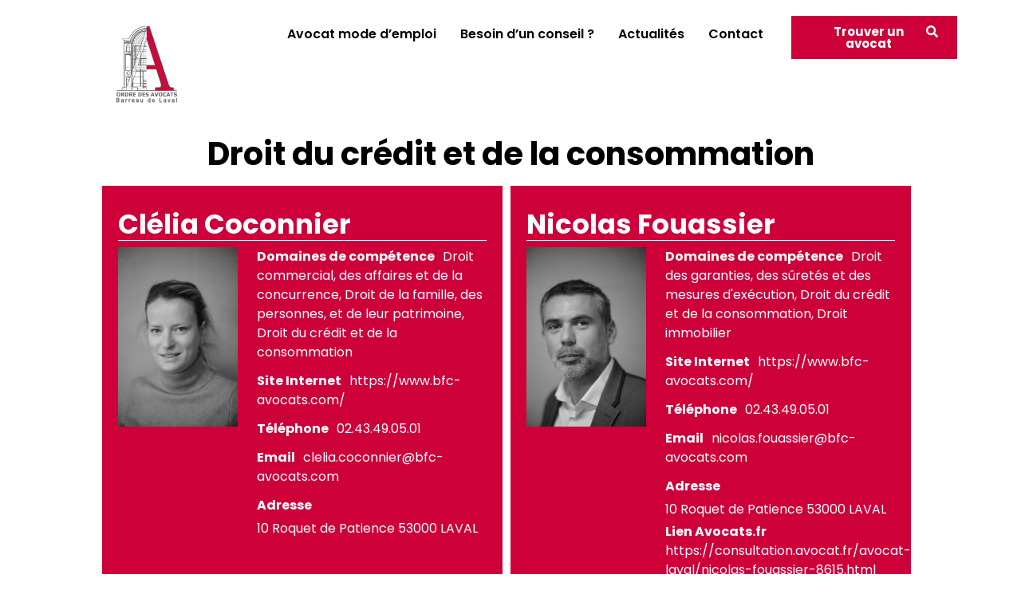

--- FILE ---
content_type: text/html; charset=UTF-8
request_url: https://barreau-de-laval.com/chercher-un-avocat-professionnel/wpbdp_category/droit-du-credit-et-de-la-consommation/
body_size: 14976
content:
<!DOCTYPE html>
<html lang="fr-FR">
<head>
	<meta charset="UTF-8" />
	<meta name="viewport" content="width=device-width, initial-scale=1" />
	<link rel="profile" href="http://gmpg.org/xfn/11" />
	<link rel="pingback" href="https://barreau-de-laval.com/xmlrpc.php" />
	<title>Droit du crédit et de la consommation &#8211; Barreau de Laval</title>
<meta name='robots' content='max-image-preview:large' />
<link rel='dns-prefetch' href='//www.googletagmanager.com' />
<!-- Business Directory RSS feed -->
<link rel="alternate" type="application/rss+xml" title="Chercher un avocat Professionnel &raquo; Droit du crédit et de la consommation Catégorie de l'annuaire Feed" href="https://barreau-de-laval.com/feed/?post_type=wpbdp_listing&#038;wpbdp_category=droit-du-credit-et-de-la-consommation" />
<!-- /Business Directory RSS feed -->
<link rel="alternate" title="oEmbed (JSON)" type="application/json+oembed" href="https://barreau-de-laval.com/wp-json/oembed/1.0/embed?url=https%3A%2F%2Fbarreau-de-laval.com%2Fchercher-un-avocat-professionnel%2Fnicolas-fouassier%2F" />
<link rel="alternate" title="oEmbed (XML)" type="text/xml+oembed" href="https://barreau-de-laval.com/wp-json/oembed/1.0/embed?url=https%3A%2F%2Fbarreau-de-laval.com%2Fchercher-un-avocat-professionnel%2Fnicolas-fouassier%2F&#038;format=xml" />
<style id='wp-img-auto-sizes-contain-inline-css'>
img:is([sizes=auto i],[sizes^="auto," i]){contain-intrinsic-size:3000px 1500px}
/*# sourceURL=wp-img-auto-sizes-contain-inline-css */
</style>
<link rel='stylesheet' id='hfe-widgets-style-css' href='https://barreau-de-laval.com/wp-content/plugins/header-footer-elementor/inc/widgets-css/frontend.css?ver=2.2.0' media='all' />
<style id='wp-emoji-styles-inline-css'>

	img.wp-smiley, img.emoji {
		display: inline !important;
		border: none !important;
		box-shadow: none !important;
		height: 1em !important;
		width: 1em !important;
		margin: 0 0.07em !important;
		vertical-align: -0.1em !important;
		background: none !important;
		padding: 0 !important;
	}
/*# sourceURL=wp-emoji-styles-inline-css */
</style>
<link rel='stylesheet' id='wp-block-library-css' href='https://barreau-de-laval.com/wp-includes/css/dist/block-library/style.min.css?ver=6.9' media='all' />
<style id='global-styles-inline-css'>
:root{--wp--preset--aspect-ratio--square: 1;--wp--preset--aspect-ratio--4-3: 4/3;--wp--preset--aspect-ratio--3-4: 3/4;--wp--preset--aspect-ratio--3-2: 3/2;--wp--preset--aspect-ratio--2-3: 2/3;--wp--preset--aspect-ratio--16-9: 16/9;--wp--preset--aspect-ratio--9-16: 9/16;--wp--preset--color--black: #000000;--wp--preset--color--cyan-bluish-gray: #abb8c3;--wp--preset--color--white: #ffffff;--wp--preset--color--pale-pink: #f78da7;--wp--preset--color--vivid-red: #cf2e2e;--wp--preset--color--luminous-vivid-orange: #ff6900;--wp--preset--color--luminous-vivid-amber: #fcb900;--wp--preset--color--light-green-cyan: #7bdcb5;--wp--preset--color--vivid-green-cyan: #00d084;--wp--preset--color--pale-cyan-blue: #8ed1fc;--wp--preset--color--vivid-cyan-blue: #0693e3;--wp--preset--color--vivid-purple: #9b51e0;--wp--preset--gradient--vivid-cyan-blue-to-vivid-purple: linear-gradient(135deg,rgb(6,147,227) 0%,rgb(155,81,224) 100%);--wp--preset--gradient--light-green-cyan-to-vivid-green-cyan: linear-gradient(135deg,rgb(122,220,180) 0%,rgb(0,208,130) 100%);--wp--preset--gradient--luminous-vivid-amber-to-luminous-vivid-orange: linear-gradient(135deg,rgb(252,185,0) 0%,rgb(255,105,0) 100%);--wp--preset--gradient--luminous-vivid-orange-to-vivid-red: linear-gradient(135deg,rgb(255,105,0) 0%,rgb(207,46,46) 100%);--wp--preset--gradient--very-light-gray-to-cyan-bluish-gray: linear-gradient(135deg,rgb(238,238,238) 0%,rgb(169,184,195) 100%);--wp--preset--gradient--cool-to-warm-spectrum: linear-gradient(135deg,rgb(74,234,220) 0%,rgb(151,120,209) 20%,rgb(207,42,186) 40%,rgb(238,44,130) 60%,rgb(251,105,98) 80%,rgb(254,248,76) 100%);--wp--preset--gradient--blush-light-purple: linear-gradient(135deg,rgb(255,206,236) 0%,rgb(152,150,240) 100%);--wp--preset--gradient--blush-bordeaux: linear-gradient(135deg,rgb(254,205,165) 0%,rgb(254,45,45) 50%,rgb(107,0,62) 100%);--wp--preset--gradient--luminous-dusk: linear-gradient(135deg,rgb(255,203,112) 0%,rgb(199,81,192) 50%,rgb(65,88,208) 100%);--wp--preset--gradient--pale-ocean: linear-gradient(135deg,rgb(255,245,203) 0%,rgb(182,227,212) 50%,rgb(51,167,181) 100%);--wp--preset--gradient--electric-grass: linear-gradient(135deg,rgb(202,248,128) 0%,rgb(113,206,126) 100%);--wp--preset--gradient--midnight: linear-gradient(135deg,rgb(2,3,129) 0%,rgb(40,116,252) 100%);--wp--preset--font-size--small: 13px;--wp--preset--font-size--medium: 20px;--wp--preset--font-size--large: 36px;--wp--preset--font-size--x-large: 42px;--wp--preset--spacing--20: 0.44rem;--wp--preset--spacing--30: 0.67rem;--wp--preset--spacing--40: 1rem;--wp--preset--spacing--50: 1.5rem;--wp--preset--spacing--60: 2.25rem;--wp--preset--spacing--70: 3.38rem;--wp--preset--spacing--80: 5.06rem;--wp--preset--shadow--natural: 6px 6px 9px rgba(0, 0, 0, 0.2);--wp--preset--shadow--deep: 12px 12px 50px rgba(0, 0, 0, 0.4);--wp--preset--shadow--sharp: 6px 6px 0px rgba(0, 0, 0, 0.2);--wp--preset--shadow--outlined: 6px 6px 0px -3px rgb(255, 255, 255), 6px 6px rgb(0, 0, 0);--wp--preset--shadow--crisp: 6px 6px 0px rgb(0, 0, 0);}:root { --wp--style--global--content-size: 800px;--wp--style--global--wide-size: 1200px; }:where(body) { margin: 0; }.wp-site-blocks > .alignleft { float: left; margin-right: 2em; }.wp-site-blocks > .alignright { float: right; margin-left: 2em; }.wp-site-blocks > .aligncenter { justify-content: center; margin-left: auto; margin-right: auto; }:where(.wp-site-blocks) > * { margin-block-start: 24px; margin-block-end: 0; }:where(.wp-site-blocks) > :first-child { margin-block-start: 0; }:where(.wp-site-blocks) > :last-child { margin-block-end: 0; }:root { --wp--style--block-gap: 24px; }:root :where(.is-layout-flow) > :first-child{margin-block-start: 0;}:root :where(.is-layout-flow) > :last-child{margin-block-end: 0;}:root :where(.is-layout-flow) > *{margin-block-start: 24px;margin-block-end: 0;}:root :where(.is-layout-constrained) > :first-child{margin-block-start: 0;}:root :where(.is-layout-constrained) > :last-child{margin-block-end: 0;}:root :where(.is-layout-constrained) > *{margin-block-start: 24px;margin-block-end: 0;}:root :where(.is-layout-flex){gap: 24px;}:root :where(.is-layout-grid){gap: 24px;}.is-layout-flow > .alignleft{float: left;margin-inline-start: 0;margin-inline-end: 2em;}.is-layout-flow > .alignright{float: right;margin-inline-start: 2em;margin-inline-end: 0;}.is-layout-flow > .aligncenter{margin-left: auto !important;margin-right: auto !important;}.is-layout-constrained > .alignleft{float: left;margin-inline-start: 0;margin-inline-end: 2em;}.is-layout-constrained > .alignright{float: right;margin-inline-start: 2em;margin-inline-end: 0;}.is-layout-constrained > .aligncenter{margin-left: auto !important;margin-right: auto !important;}.is-layout-constrained > :where(:not(.alignleft):not(.alignright):not(.alignfull)){max-width: var(--wp--style--global--content-size);margin-left: auto !important;margin-right: auto !important;}.is-layout-constrained > .alignwide{max-width: var(--wp--style--global--wide-size);}body .is-layout-flex{display: flex;}.is-layout-flex{flex-wrap: wrap;align-items: center;}.is-layout-flex > :is(*, div){margin: 0;}body .is-layout-grid{display: grid;}.is-layout-grid > :is(*, div){margin: 0;}body{padding-top: 0px;padding-right: 0px;padding-bottom: 0px;padding-left: 0px;}a:where(:not(.wp-element-button)){text-decoration: underline;}:root :where(.wp-element-button, .wp-block-button__link){background-color: #32373c;border-width: 0;color: #fff;font-family: inherit;font-size: inherit;font-style: inherit;font-weight: inherit;letter-spacing: inherit;line-height: inherit;padding-top: calc(0.667em + 2px);padding-right: calc(1.333em + 2px);padding-bottom: calc(0.667em + 2px);padding-left: calc(1.333em + 2px);text-decoration: none;text-transform: inherit;}.has-black-color{color: var(--wp--preset--color--black) !important;}.has-cyan-bluish-gray-color{color: var(--wp--preset--color--cyan-bluish-gray) !important;}.has-white-color{color: var(--wp--preset--color--white) !important;}.has-pale-pink-color{color: var(--wp--preset--color--pale-pink) !important;}.has-vivid-red-color{color: var(--wp--preset--color--vivid-red) !important;}.has-luminous-vivid-orange-color{color: var(--wp--preset--color--luminous-vivid-orange) !important;}.has-luminous-vivid-amber-color{color: var(--wp--preset--color--luminous-vivid-amber) !important;}.has-light-green-cyan-color{color: var(--wp--preset--color--light-green-cyan) !important;}.has-vivid-green-cyan-color{color: var(--wp--preset--color--vivid-green-cyan) !important;}.has-pale-cyan-blue-color{color: var(--wp--preset--color--pale-cyan-blue) !important;}.has-vivid-cyan-blue-color{color: var(--wp--preset--color--vivid-cyan-blue) !important;}.has-vivid-purple-color{color: var(--wp--preset--color--vivid-purple) !important;}.has-black-background-color{background-color: var(--wp--preset--color--black) !important;}.has-cyan-bluish-gray-background-color{background-color: var(--wp--preset--color--cyan-bluish-gray) !important;}.has-white-background-color{background-color: var(--wp--preset--color--white) !important;}.has-pale-pink-background-color{background-color: var(--wp--preset--color--pale-pink) !important;}.has-vivid-red-background-color{background-color: var(--wp--preset--color--vivid-red) !important;}.has-luminous-vivid-orange-background-color{background-color: var(--wp--preset--color--luminous-vivid-orange) !important;}.has-luminous-vivid-amber-background-color{background-color: var(--wp--preset--color--luminous-vivid-amber) !important;}.has-light-green-cyan-background-color{background-color: var(--wp--preset--color--light-green-cyan) !important;}.has-vivid-green-cyan-background-color{background-color: var(--wp--preset--color--vivid-green-cyan) !important;}.has-pale-cyan-blue-background-color{background-color: var(--wp--preset--color--pale-cyan-blue) !important;}.has-vivid-cyan-blue-background-color{background-color: var(--wp--preset--color--vivid-cyan-blue) !important;}.has-vivid-purple-background-color{background-color: var(--wp--preset--color--vivid-purple) !important;}.has-black-border-color{border-color: var(--wp--preset--color--black) !important;}.has-cyan-bluish-gray-border-color{border-color: var(--wp--preset--color--cyan-bluish-gray) !important;}.has-white-border-color{border-color: var(--wp--preset--color--white) !important;}.has-pale-pink-border-color{border-color: var(--wp--preset--color--pale-pink) !important;}.has-vivid-red-border-color{border-color: var(--wp--preset--color--vivid-red) !important;}.has-luminous-vivid-orange-border-color{border-color: var(--wp--preset--color--luminous-vivid-orange) !important;}.has-luminous-vivid-amber-border-color{border-color: var(--wp--preset--color--luminous-vivid-amber) !important;}.has-light-green-cyan-border-color{border-color: var(--wp--preset--color--light-green-cyan) !important;}.has-vivid-green-cyan-border-color{border-color: var(--wp--preset--color--vivid-green-cyan) !important;}.has-pale-cyan-blue-border-color{border-color: var(--wp--preset--color--pale-cyan-blue) !important;}.has-vivid-cyan-blue-border-color{border-color: var(--wp--preset--color--vivid-cyan-blue) !important;}.has-vivid-purple-border-color{border-color: var(--wp--preset--color--vivid-purple) !important;}.has-vivid-cyan-blue-to-vivid-purple-gradient-background{background: var(--wp--preset--gradient--vivid-cyan-blue-to-vivid-purple) !important;}.has-light-green-cyan-to-vivid-green-cyan-gradient-background{background: var(--wp--preset--gradient--light-green-cyan-to-vivid-green-cyan) !important;}.has-luminous-vivid-amber-to-luminous-vivid-orange-gradient-background{background: var(--wp--preset--gradient--luminous-vivid-amber-to-luminous-vivid-orange) !important;}.has-luminous-vivid-orange-to-vivid-red-gradient-background{background: var(--wp--preset--gradient--luminous-vivid-orange-to-vivid-red) !important;}.has-very-light-gray-to-cyan-bluish-gray-gradient-background{background: var(--wp--preset--gradient--very-light-gray-to-cyan-bluish-gray) !important;}.has-cool-to-warm-spectrum-gradient-background{background: var(--wp--preset--gradient--cool-to-warm-spectrum) !important;}.has-blush-light-purple-gradient-background{background: var(--wp--preset--gradient--blush-light-purple) !important;}.has-blush-bordeaux-gradient-background{background: var(--wp--preset--gradient--blush-bordeaux) !important;}.has-luminous-dusk-gradient-background{background: var(--wp--preset--gradient--luminous-dusk) !important;}.has-pale-ocean-gradient-background{background: var(--wp--preset--gradient--pale-ocean) !important;}.has-electric-grass-gradient-background{background: var(--wp--preset--gradient--electric-grass) !important;}.has-midnight-gradient-background{background: var(--wp--preset--gradient--midnight) !important;}.has-small-font-size{font-size: var(--wp--preset--font-size--small) !important;}.has-medium-font-size{font-size: var(--wp--preset--font-size--medium) !important;}.has-large-font-size{font-size: var(--wp--preset--font-size--large) !important;}.has-x-large-font-size{font-size: var(--wp--preset--font-size--x-large) !important;}
/*# sourceURL=global-styles-inline-css */
</style>

<link rel='stylesheet' id='hfe-style-css' href='https://barreau-de-laval.com/wp-content/plugins/header-footer-elementor/assets/css/header-footer-elementor.css?ver=2.2.0' media='all' />
<link rel='stylesheet' id='elementor-frontend-css' href='https://barreau-de-laval.com/wp-content/plugins/elementor/assets/css/frontend.min.css?ver=3.27.5' media='all' />
<link rel='stylesheet' id='elementor-post-6-css' href='https://barreau-de-laval.com/wp-content/uploads/elementor/css/post-6.css?ver=1739788994' media='all' />
<link rel='stylesheet' id='font-awesome-5-all-css' href='https://barreau-de-laval.com/wp-content/plugins/elementor/assets/lib/font-awesome/css/all.min.css?ver=3.27.5' media='all' />
<link rel='stylesheet' id='font-awesome-4-shim-css' href='https://barreau-de-laval.com/wp-content/plugins/elementor/assets/lib/font-awesome/css/v4-shims.min.css?ver=3.27.5' media='all' />
<link rel='stylesheet' id='elementor-post-70-css' href='https://barreau-de-laval.com/wp-content/uploads/elementor/css/post-70.css?ver=1739788995' media='all' />
<link rel='stylesheet' id='elementor-post-341-css' href='https://barreau-de-laval.com/wp-content/uploads/elementor/css/post-341.css?ver=1739788996' media='all' />
<link rel='stylesheet' id='hello-elementor-css' href='https://barreau-de-laval.com/wp-content/themes/hello-elementor/style.min.css?ver=3.3.0' media='all' />
<link rel='stylesheet' id='hello-elementor-theme-style-css' href='https://barreau-de-laval.com/wp-content/themes/hello-elementor/theme.min.css?ver=3.3.0' media='all' />
<link rel='stylesheet' id='hello-elementor-header-footer-css' href='https://barreau-de-laval.com/wp-content/themes/hello-elementor/header-footer.min.css?ver=3.3.0' media='all' />
<link rel='stylesheet' id='wpbdp-widgets-css' href='https://barreau-de-laval.com/wp-content/plugins/business-directory-plugin/assets/css/widgets.min.css?ver=6.4.14' media='all' />
<link rel='stylesheet' id='wpbdp-base-css-css' href='https://barreau-de-laval.com/wp-content/plugins/business-directory-plugin/assets/css/wpbdp.min.css?ver=6.4.14' media='all' />
<style id='wpbdp-base-css-inline-css'>
html,body{--bd-main-color:#32373c;--bd-main-color-20:#569AF633;--bd-main-color-8:#569AF614;--bd-thumbnail-width:150px;--bd-thumbnail-height:150px;--bd-button-text-color:#fff;--bd-button-bg-color:#32373c;--bd-button-padding-left:calc(1.333em + 2px);--bd-button-padding-top:calc(0.667em + 2px);}.wpbdp-with-button-styles .wpbdp-checkout-submit input[type="submit"],.wpbdp-with-button-styles .wpbdp-ratings-reviews input[type="submit"],.wpbdp-with-button-styles .comment-form input[type="submit"],.wpbdp-with-button-styles .wpbdp-main-box input[type="submit"],.wpbdp-with-button-styles .listing-actions a.wpbdp-button,.wpbdp-with-button-styles .wpbdp-button-secondary,.wpbdp-with-button-styles .wpbdp-button{padding-left: calc(1.333em + 2px);padding-right: calc(1.333em + 2px);}
.wpbdp-plan-action input[type=radio]+ label span:before{content:'Sélectionnez une avocat';}.wpbdp-plan-action input[type=radio]:checked + label span:before{content:'Annonces sélectionnées';}
/*# sourceURL=wpbdp-base-css-inline-css */
</style>
<link rel='stylesheet' id='axeptio/main-css' href='https://barreau-de-laval.com/wp-content/plugins/axeptio-sdk-integration/dist/css/frontend/main.css' media='all' />
<link rel='stylesheet' id='hfe-elementor-icons-css' href='https://barreau-de-laval.com/wp-content/plugins/elementor/assets/lib/eicons/css/elementor-icons.min.css?ver=5.34.0' media='all' />
<link rel='stylesheet' id='hfe-icons-list-css' href='https://barreau-de-laval.com/wp-content/plugins/elementor/assets/css/widget-icon-list.min.css?ver=3.24.3' media='all' />
<link rel='stylesheet' id='hfe-social-icons-css' href='https://barreau-de-laval.com/wp-content/plugins/elementor/assets/css/widget-social-icons.min.css?ver=3.24.0' media='all' />
<link rel='stylesheet' id='hfe-social-share-icons-brands-css' href='https://barreau-de-laval.com/wp-content/plugins/elementor/assets/lib/font-awesome/css/brands.css?ver=5.15.3' media='all' />
<link rel='stylesheet' id='hfe-social-share-icons-fontawesome-css' href='https://barreau-de-laval.com/wp-content/plugins/elementor/assets/lib/font-awesome/css/fontawesome.css?ver=5.15.3' media='all' />
<link rel='stylesheet' id='hfe-nav-menu-icons-css' href='https://barreau-de-laval.com/wp-content/plugins/elementor/assets/lib/font-awesome/css/solid.css?ver=5.15.3' media='all' />
<link rel='stylesheet' id='hfe-widget-blockquote-css' href='https://barreau-de-laval.com/wp-content/plugins/elementor-pro/assets/css/widget-blockquote.min.css?ver=3.25.0' media='all' />
<link rel='stylesheet' id='hfe-mega-menu-css' href='https://barreau-de-laval.com/wp-content/plugins/elementor-pro/assets/css/widget-mega-menu.min.css?ver=3.26.2' media='all' />
<link rel='stylesheet' id='hfe-nav-menu-widget-css' href='https://barreau-de-laval.com/wp-content/plugins/elementor-pro/assets/css/widget-nav-menu.min.css?ver=3.26.0' media='all' />
<link rel='stylesheet' id='default-styles.min-css' href='https://barreau-de-laval.com/wp-content/plugins/business-directory-plugin/themes/default/assets/styles.min.css?ver=6.4.14' media='all' />
<link rel='stylesheet' id='google-fonts-1-css' href='https://fonts.googleapis.com/css?family=Poppins%3A100%2C100italic%2C200%2C200italic%2C300%2C300italic%2C400%2C400italic%2C500%2C500italic%2C600%2C600italic%2C700%2C700italic%2C800%2C800italic%2C900%2C900italic%7CRoboto%3A100%2C100italic%2C200%2C200italic%2C300%2C300italic%2C400%2C400italic%2C500%2C500italic%2C600%2C600italic%2C700%2C700italic%2C800%2C800italic%2C900%2C900italic&#038;display=swap&#038;ver=6.9' media='all' />
<link rel="preconnect" href="https://fonts.gstatic.com/" crossorigin><script src="https://barreau-de-laval.com/wp-content/plugins/elementor/assets/lib/font-awesome/js/v4-shims.min.js?ver=3.27.5" id="font-awesome-4-shim-js"></script>
<script src="https://barreau-de-laval.com/wp-includes/js/jquery/jquery.min.js?ver=3.7.1" id="jquery-core-js"></script>
<script src="https://barreau-de-laval.com/wp-includes/js/jquery/jquery-migrate.min.js?ver=3.4.1" id="jquery-migrate-js"></script>
<script id="jquery-js-after">
!function($){"use strict";$(document).ready(function(){$(this).scrollTop()>100&&$(".hfe-scroll-to-top-wrap").removeClass("hfe-scroll-to-top-hide"),$(window).scroll(function(){$(this).scrollTop()<100?$(".hfe-scroll-to-top-wrap").fadeOut(300):$(".hfe-scroll-to-top-wrap").fadeIn(300)}),$(".hfe-scroll-to-top-wrap").on("click",function(){$("html, body").animate({scrollTop:0},300);return!1})})}(jQuery);
//# sourceURL=jquery-js-after
</script>
<script src="https://barreau-de-laval.com/wp-content/plugins/elementor-pro/assets/js/page-transitions.min.js?ver=3.27.0" id="page-transitions-js"></script>

<!-- Extrait de code de la balise Google (gtag.js) ajouté par Site Kit -->

<!-- Extrait Google Analytics ajouté par Site Kit -->
<script src="https://www.googletagmanager.com/gtag/js?id=GT-NGWZHJ64" id="google_gtagjs-js" async></script>
<script id="google_gtagjs-js-after">
window.dataLayer = window.dataLayer || [];function gtag(){dataLayer.push(arguments);}
gtag("set","linker",{"domains":["barreau-de-laval.com"]});
gtag("js", new Date());
gtag("set", "developer_id.dZTNiMT", true);
gtag("config", "GT-NGWZHJ64");
//# sourceURL=google_gtagjs-js-after
</script>

<!-- Extrait de code de la balise Google de fin (gtag.js) ajouté par Site Kit -->
<link rel="https://api.w.org/" href="https://barreau-de-laval.com/wp-json/" /><link rel="alternate" title="JSON" type="application/json" href="https://barreau-de-laval.com/wp-json/wp/v2/posts/0" /><link rel="EditURI" type="application/rsd+xml" title="RSD" href="https://barreau-de-laval.com/xmlrpc.php?rsd" />
<meta name="generator" content="WordPress 6.9" />
<meta name="generator" content="Site Kit by Google 1.146.0" /><meta name="generator" content="Elementor 3.27.5; features: e_font_icon_svg, additional_custom_breakpoints; settings: css_print_method-external, google_font-enabled, font_display-swap">
			<style>
				.e-con.e-parent:nth-of-type(n+4):not(.e-lazyloaded):not(.e-no-lazyload),
				.e-con.e-parent:nth-of-type(n+4):not(.e-lazyloaded):not(.e-no-lazyload) * {
					background-image: none !important;
				}
				@media screen and (max-height: 1024px) {
					.e-con.e-parent:nth-of-type(n+3):not(.e-lazyloaded):not(.e-no-lazyload),
					.e-con.e-parent:nth-of-type(n+3):not(.e-lazyloaded):not(.e-no-lazyload) * {
						background-image: none !important;
					}
				}
				@media screen and (max-height: 640px) {
					.e-con.e-parent:nth-of-type(n+2):not(.e-lazyloaded):not(.e-no-lazyload),
					.e-con.e-parent:nth-of-type(n+2):not(.e-lazyloaded):not(.e-no-lazyload) * {
						background-image: none !important;
					}
				}
			</style>
			<link rel="icon" href="https://barreau-de-laval.com/wp-content/uploads/2023/09/cropped-Barreau-Avocat-32x32.jpg" sizes="32x32" />
<link rel="icon" href="https://barreau-de-laval.com/wp-content/uploads/2023/09/cropped-Barreau-Avocat-192x192.jpg" sizes="192x192" />
<link rel="apple-touch-icon" href="https://barreau-de-laval.com/wp-content/uploads/2023/09/cropped-Barreau-Avocat-180x180.jpg" />
<meta name="msapplication-TileImage" content="https://barreau-de-laval.com/wp-content/uploads/2023/09/cropped-Barreau-Avocat-270x270.jpg" />
		<style id="wp-custom-css">
			.status-publish {
	margin-top : 60px;
	margin-bottom: 60px;
}

.entry-title {
	text-align: center;
	font-weight: 700;
}

.submit-btn input{
	color: white;
}

#wpbdp-bar-manage-listing-button {
	display: none;
}

.wpbdp-search-page h2 {
	display: none;
}
.wpbdp-form-field-id-3, .wpbdp-form-field-id-4, .wpbdp-form-field-id-5, .wpbdp-form-field-id-6, .wpbdp-form-field-id-9 {
	display: none;
}

#wpbdp-search-form-wrapper p {
	text-align: center;
}

#wpbdp-bar-show-directory-button {
	display: none;
}



.wpbdp-main-links {
	justify-content: center;
	padding-bottom: 20px;
}

.wpbdp-main-links a {
	background-color : #CD003A;
	padding: 10px;
	padding-left: 15px;
	padding-right 15px;
	color: white;
	text-decoration: none;
	font-weight: 600;
}

.post-771 {
	color: white;
	margin: 0;
	max-width: 100vw;
	width: 100vw;
}

#content {
	margin: 0;
	min-width: 100vw;
}

#wpbdp-search-form p {
	margin-top: 30px;
}

#wpbdp-search-form input[type="submit"] {
	color: white;
	margin-right: 10px;
}

#wpbdp-search-form a {
	color: white;
	font-weight: 600;
}

.wpbdp-listing {
	padding: 20px;
	margin-bottom: 20px;
	background-color: #CD003A;
	color: white;
	flex-grow: 1;
	max-width: 49%
}

.wpbdp-grid {
	display: flex;
	flex-direction: row;
	flex-wrap: wrap;
	justify-content: space-between;
}

@media screen and (min-width: 900px) .wpbdp-listing-excerpt {
	width: 45%;
}

@media screen and (max-width: 900px) {
	.wpbdp-listing {
		max-width: 100%;
}
}

.listing-actions{
	display: none;
}

.listing-thumbnail {
	height: auto;
}

.wpbdp-thumbnail {
	width: auto;
	max-height: 100%;
}

.search-results h3 a {
	color: white;
}

.search-results h3 a:hover {
	color: white;
	text-decoration: underline;
}

.search-results {
	max-width: 80vw;
	margin-left: auto;
	margin-right: auto;
}

.listing-details a {
	color: white;
}


.listing-title h3 a {
	font-size: 23px;
}

.listing-details a:hover {
	color: white;
	text-decoration: underline;
}

.field-label {
	color: white;
}

#wpbdp-search-page h3:nth-child(3) {
	text-align: center;
	margin-top: 40px;
}

#wpbdp-search-page h3:nth-child(1) a {
	font-size: 25px;
}

#wpbdp-search-page h3:nth-child(1) {
	font-size: 25px;
	margin-bottom: 10px;
}

.field-value label, .field-value .field-label {
	color: white;
}

.post-905 header {
	display: none;
}

#wpbdp-search-page {
	margin-top: 40px;
}

.post-905 .wpbdp-search-field-label label {
	font-weight: 600;
}

.post-905 #wpbdp-search-form-wrapper {
	padding-left: 20vw;
	padding-right: 20vw;
	padding-top: 50px;
	padding-bottom: 50px;
	background-image: url(https://barreau-de-laval.com/wp-content/uploads/2023/09/Rectangle-3.png);
	color: white;
}

.wpbdp-grid {
	grid-gap: inherit;
}

.wpbdp-single {
	margin-left: auto;
	margin-right: auto;
	max-width: 80vw;
	margin-bottom: 60px;
	margin-top: 30px;
}

.wpbdp-listing .listing-title {
	border-color: white;
}

#wpbdp-page-category {
	max-width: 80vw;
	margin-left: auto;
	margin-right: auto;
}

#wpbdp-page-category h3 a {
	color: white;
}

#wpbdp-page-category .wpbdp-main-box {
	display: none;
}

.wpbdp-main-box {
	display: none;
}

.wpbdp-search-page h3:nth-child(2){
	text-align: center;
}

body {
	overflow-x: hidden;
}


@media screen and (max-width: 900px) {
	.wpbdp-search-page .wpbdp-form-fields {
		display: flex;
		flex-direction: column;
		padding-left: 5vw;
		padding-right: 5vw;
}
 #wpbdp-search-page .reset{
	 color: #CD003A;
	}
	.search-results {
		max-width: 100%;
	}
	.wpbdp_listing h1{
		font-size: 24px;
	}
	.wpbdp-single {
		max-width: 100%
	}
	.wpbdp-listing {
		padding: 10px;
	}
}
}
		</style>
		<link rel='stylesheet' id='widget-image-css' href='https://barreau-de-laval.com/wp-content/plugins/elementor/assets/css/widget-image.min.css?ver=3.27.5' media='all' />
<link rel='stylesheet' id='widget-heading-css' href='https://barreau-de-laval.com/wp-content/plugins/elementor/assets/css/widget-heading.min.css?ver=3.27.5' media='all' />
<link rel='stylesheet' id='widget-divider-css' href='https://barreau-de-laval.com/wp-content/plugins/elementor/assets/css/widget-divider.min.css?ver=3.27.5' media='all' />
<link rel='stylesheet' id='widget-text-editor-css' href='https://barreau-de-laval.com/wp-content/plugins/elementor/assets/css/widget-text-editor.min.css?ver=3.27.5' media='all' />
</head>

<body class="archive wp-singular -template-default wp-embed-responsive wp-theme-hello-elementor ehf-header ehf-footer ehf-template-hello-elementor ehf-stylesheet-hello-elementor theme-default business-directory wpbdp-view-show_category wpbdp-wp-theme-hello-elementor wpbdp-view-taxonomy wpbdp-theme-default elementor-default elementor-kit-6">
		<e-page-transition preloader-type="animation" preloader-animation-type="overlap" class="e-page-transition--entering" exclude="^https\:\/\/barreau\-de\-laval\.com\/wp\-admin\/">
					</e-page-transition>
		<div id="page" class="hfeed site">

		<header id="masthead" itemscope="itemscope" itemtype="https://schema.org/WPHeader">
			<p class="main-title bhf-hidden" itemprop="headline"><a href="https://barreau-de-laval.com" title="Barreau de Laval" rel="home">Barreau de Laval</a></p>
					<div data-elementor-type="wp-post" data-elementor-id="70" class="elementor elementor-70" data-elementor-post-type="elementor-hf">
				<div class="elementor-element elementor-element-f3381a1 e-flex e-con-boxed e-con e-parent" data-id="f3381a1" data-element_type="container">
					<div class="e-con-inner">
		<div class="elementor-element elementor-element-116f1e7 e-con-full e-flex e-con e-child" data-id="116f1e7" data-element_type="container">
				<div class="elementor-element elementor-element-ef1c117 e-transform e-transform elementor-widget elementor-widget-image" data-id="ef1c117" data-element_type="widget" data-settings="{&quot;_transform_scale_effect&quot;:{&quot;unit&quot;:&quot;px&quot;,&quot;size&quot;:1.5,&quot;sizes&quot;:[]},&quot;_transform_translateX_effect&quot;:{&quot;unit&quot;:&quot;px&quot;,&quot;size&quot;:-80,&quot;sizes&quot;:[]},&quot;_transform_translateX_effect_mobile&quot;:{&quot;unit&quot;:&quot;px&quot;,&quot;size&quot;:0,&quot;sizes&quot;:[]},&quot;_transform_scale_effect_mobile&quot;:{&quot;unit&quot;:&quot;px&quot;,&quot;size&quot;:1,&quot;sizes&quot;:[]},&quot;_transform_translateX_effect_tablet&quot;:{&quot;unit&quot;:&quot;px&quot;,&quot;size&quot;:&quot;&quot;,&quot;sizes&quot;:[]},&quot;_transform_translateY_effect&quot;:{&quot;unit&quot;:&quot;px&quot;,&quot;size&quot;:&quot;&quot;,&quot;sizes&quot;:[]},&quot;_transform_translateY_effect_tablet&quot;:{&quot;unit&quot;:&quot;px&quot;,&quot;size&quot;:&quot;&quot;,&quot;sizes&quot;:[]},&quot;_transform_translateY_effect_mobile&quot;:{&quot;unit&quot;:&quot;px&quot;,&quot;size&quot;:&quot;&quot;,&quot;sizes&quot;:[]},&quot;_transform_scale_effect_tablet&quot;:{&quot;unit&quot;:&quot;px&quot;,&quot;size&quot;:&quot;&quot;,&quot;sizes&quot;:[]}}" data-widget_type="image.default">
				<div class="elementor-widget-container">
																<a href="http://barreau-de-laval.com/">
							<img fetchpriority="high" width="709" height="827" src="https://barreau-de-laval.com/wp-content/uploads/2023/09/ORDRE-AVOCATS_LOGO.jpg" class="attachment-large size-large wp-image-1305" alt="" srcset="https://barreau-de-laval.com/wp-content/uploads/2023/09/ORDRE-AVOCATS_LOGO.jpg 709w, https://barreau-de-laval.com/wp-content/uploads/2023/09/ORDRE-AVOCATS_LOGO-257x300.jpg 257w, https://barreau-de-laval.com/wp-content/uploads/2023/09/ORDRE-AVOCATS_LOGO-429x500.jpg 429w" sizes="(max-width: 709px) 100vw, 709px" />								</a>
															</div>
				</div>
				</div>
		<div class="elementor-element elementor-element-b098b8a e-con-full e-flex e-con e-child" data-id="b098b8a" data-element_type="container">
				<div class="elementor-element elementor-element-81e1246 hfe-nav-menu__align-right hfe-submenu-icon-arrow hfe-submenu-animation-none hfe-link-redirect-child hfe-nav-menu__breakpoint-tablet elementor-widget elementor-widget-navigation-menu" data-id="81e1246" data-element_type="widget" data-settings="{&quot;padding_horizontal_menu_item&quot;:{&quot;unit&quot;:&quot;px&quot;,&quot;size&quot;:15,&quot;sizes&quot;:[]},&quot;padding_horizontal_menu_item_tablet&quot;:{&quot;unit&quot;:&quot;px&quot;,&quot;size&quot;:&quot;&quot;,&quot;sizes&quot;:[]},&quot;padding_horizontal_menu_item_mobile&quot;:{&quot;unit&quot;:&quot;px&quot;,&quot;size&quot;:&quot;&quot;,&quot;sizes&quot;:[]},&quot;padding_vertical_menu_item&quot;:{&quot;unit&quot;:&quot;px&quot;,&quot;size&quot;:15,&quot;sizes&quot;:[]},&quot;padding_vertical_menu_item_tablet&quot;:{&quot;unit&quot;:&quot;px&quot;,&quot;size&quot;:&quot;&quot;,&quot;sizes&quot;:[]},&quot;padding_vertical_menu_item_mobile&quot;:{&quot;unit&quot;:&quot;px&quot;,&quot;size&quot;:&quot;&quot;,&quot;sizes&quot;:[]},&quot;menu_space_between&quot;:{&quot;unit&quot;:&quot;px&quot;,&quot;size&quot;:&quot;&quot;,&quot;sizes&quot;:[]},&quot;menu_space_between_tablet&quot;:{&quot;unit&quot;:&quot;px&quot;,&quot;size&quot;:&quot;&quot;,&quot;sizes&quot;:[]},&quot;menu_space_between_mobile&quot;:{&quot;unit&quot;:&quot;px&quot;,&quot;size&quot;:&quot;&quot;,&quot;sizes&quot;:[]},&quot;menu_row_space&quot;:{&quot;unit&quot;:&quot;px&quot;,&quot;size&quot;:&quot;&quot;,&quot;sizes&quot;:[]},&quot;menu_row_space_tablet&quot;:{&quot;unit&quot;:&quot;px&quot;,&quot;size&quot;:&quot;&quot;,&quot;sizes&quot;:[]},&quot;menu_row_space_mobile&quot;:{&quot;unit&quot;:&quot;px&quot;,&quot;size&quot;:&quot;&quot;,&quot;sizes&quot;:[]},&quot;dropdown_border_radius&quot;:{&quot;unit&quot;:&quot;px&quot;,&quot;top&quot;:&quot;&quot;,&quot;right&quot;:&quot;&quot;,&quot;bottom&quot;:&quot;&quot;,&quot;left&quot;:&quot;&quot;,&quot;isLinked&quot;:true},&quot;dropdown_border_radius_tablet&quot;:{&quot;unit&quot;:&quot;px&quot;,&quot;top&quot;:&quot;&quot;,&quot;right&quot;:&quot;&quot;,&quot;bottom&quot;:&quot;&quot;,&quot;left&quot;:&quot;&quot;,&quot;isLinked&quot;:true},&quot;dropdown_border_radius_mobile&quot;:{&quot;unit&quot;:&quot;px&quot;,&quot;top&quot;:&quot;&quot;,&quot;right&quot;:&quot;&quot;,&quot;bottom&quot;:&quot;&quot;,&quot;left&quot;:&quot;&quot;,&quot;isLinked&quot;:true},&quot;width_dropdown_item&quot;:{&quot;unit&quot;:&quot;px&quot;,&quot;size&quot;:&quot;220&quot;,&quot;sizes&quot;:[]},&quot;width_dropdown_item_tablet&quot;:{&quot;unit&quot;:&quot;px&quot;,&quot;size&quot;:&quot;&quot;,&quot;sizes&quot;:[]},&quot;width_dropdown_item_mobile&quot;:{&quot;unit&quot;:&quot;px&quot;,&quot;size&quot;:&quot;&quot;,&quot;sizes&quot;:[]},&quot;padding_horizontal_dropdown_item&quot;:{&quot;unit&quot;:&quot;px&quot;,&quot;size&quot;:&quot;&quot;,&quot;sizes&quot;:[]},&quot;padding_horizontal_dropdown_item_tablet&quot;:{&quot;unit&quot;:&quot;px&quot;,&quot;size&quot;:&quot;&quot;,&quot;sizes&quot;:[]},&quot;padding_horizontal_dropdown_item_mobile&quot;:{&quot;unit&quot;:&quot;px&quot;,&quot;size&quot;:&quot;&quot;,&quot;sizes&quot;:[]},&quot;padding_vertical_dropdown_item&quot;:{&quot;unit&quot;:&quot;px&quot;,&quot;size&quot;:15,&quot;sizes&quot;:[]},&quot;padding_vertical_dropdown_item_tablet&quot;:{&quot;unit&quot;:&quot;px&quot;,&quot;size&quot;:&quot;&quot;,&quot;sizes&quot;:[]},&quot;padding_vertical_dropdown_item_mobile&quot;:{&quot;unit&quot;:&quot;px&quot;,&quot;size&quot;:&quot;&quot;,&quot;sizes&quot;:[]},&quot;distance_from_menu&quot;:{&quot;unit&quot;:&quot;px&quot;,&quot;size&quot;:&quot;&quot;,&quot;sizes&quot;:[]},&quot;distance_from_menu_tablet&quot;:{&quot;unit&quot;:&quot;px&quot;,&quot;size&quot;:&quot;&quot;,&quot;sizes&quot;:[]},&quot;distance_from_menu_mobile&quot;:{&quot;unit&quot;:&quot;px&quot;,&quot;size&quot;:&quot;&quot;,&quot;sizes&quot;:[]},&quot;toggle_size&quot;:{&quot;unit&quot;:&quot;px&quot;,&quot;size&quot;:&quot;&quot;,&quot;sizes&quot;:[]},&quot;toggle_size_tablet&quot;:{&quot;unit&quot;:&quot;px&quot;,&quot;size&quot;:&quot;&quot;,&quot;sizes&quot;:[]},&quot;toggle_size_mobile&quot;:{&quot;unit&quot;:&quot;px&quot;,&quot;size&quot;:&quot;&quot;,&quot;sizes&quot;:[]},&quot;toggle_border_width&quot;:{&quot;unit&quot;:&quot;px&quot;,&quot;size&quot;:&quot;&quot;,&quot;sizes&quot;:[]},&quot;toggle_border_width_tablet&quot;:{&quot;unit&quot;:&quot;px&quot;,&quot;size&quot;:&quot;&quot;,&quot;sizes&quot;:[]},&quot;toggle_border_width_mobile&quot;:{&quot;unit&quot;:&quot;px&quot;,&quot;size&quot;:&quot;&quot;,&quot;sizes&quot;:[]},&quot;toggle_border_radius&quot;:{&quot;unit&quot;:&quot;px&quot;,&quot;size&quot;:&quot;&quot;,&quot;sizes&quot;:[]},&quot;toggle_border_radius_tablet&quot;:{&quot;unit&quot;:&quot;px&quot;,&quot;size&quot;:&quot;&quot;,&quot;sizes&quot;:[]},&quot;toggle_border_radius_mobile&quot;:{&quot;unit&quot;:&quot;px&quot;,&quot;size&quot;:&quot;&quot;,&quot;sizes&quot;:[]}}" data-widget_type="navigation-menu.default">
				<div class="elementor-widget-container">
								<div class="hfe-nav-menu hfe-layout-horizontal hfe-nav-menu-layout horizontal hfe-pointer__none" data-layout="horizontal">
				<div role="button" class="hfe-nav-menu__toggle elementor-clickable">
					<span class="screen-reader-text">Menu</span>
					<div class="hfe-nav-menu-icon">
						<svg aria-hidden="true"  class="e-font-icon-svg e-fas-align-justify" viewBox="0 0 448 512" xmlns="http://www.w3.org/2000/svg"><path d="M432 416H16a16 16 0 0 0-16 16v32a16 16 0 0 0 16 16h416a16 16 0 0 0 16-16v-32a16 16 0 0 0-16-16zm0-128H16a16 16 0 0 0-16 16v32a16 16 0 0 0 16 16h416a16 16 0 0 0 16-16v-32a16 16 0 0 0-16-16zm0-128H16a16 16 0 0 0-16 16v32a16 16 0 0 0 16 16h416a16 16 0 0 0 16-16v-32a16 16 0 0 0-16-16zm0-128H16A16 16 0 0 0 0 48v32a16 16 0 0 0 16 16h416a16 16 0 0 0 16-16V48a16 16 0 0 0-16-16z"></path></svg>					</div>
				</div>
				<nav class="hfe-nav-menu__layout-horizontal hfe-nav-menu__submenu-arrow" data-toggle-icon="&lt;svg aria-hidden=&quot;true&quot; tabindex=&quot;0&quot; class=&quot;e-font-icon-svg e-fas-align-justify&quot; viewBox=&quot;0 0 448 512&quot; xmlns=&quot;http://www.w3.org/2000/svg&quot;&gt;&lt;path d=&quot;M432 416H16a16 16 0 0 0-16 16v32a16 16 0 0 0 16 16h416a16 16 0 0 0 16-16v-32a16 16 0 0 0-16-16zm0-128H16a16 16 0 0 0-16 16v32a16 16 0 0 0 16 16h416a16 16 0 0 0 16-16v-32a16 16 0 0 0-16-16zm0-128H16a16 16 0 0 0-16 16v32a16 16 0 0 0 16 16h416a16 16 0 0 0 16-16v-32a16 16 0 0 0-16-16zm0-128H16A16 16 0 0 0 0 48v32a16 16 0 0 0 16 16h416a16 16 0 0 0 16-16V48a16 16 0 0 0-16-16z&quot;&gt;&lt;/path&gt;&lt;/svg&gt;" data-close-icon="&lt;svg aria-hidden=&quot;true&quot; tabindex=&quot;0&quot; class=&quot;e-font-icon-svg e-far-window-close&quot; viewBox=&quot;0 0 512 512&quot; xmlns=&quot;http://www.w3.org/2000/svg&quot;&gt;&lt;path d=&quot;M464 32H48C21.5 32 0 53.5 0 80v352c0 26.5 21.5 48 48 48h416c26.5 0 48-21.5 48-48V80c0-26.5-21.5-48-48-48zm0 394c0 3.3-2.7 6-6 6H54c-3.3 0-6-2.7-6-6V86c0-3.3 2.7-6 6-6h404c3.3 0 6 2.7 6 6v340zM356.5 194.6L295.1 256l61.4 61.4c4.6 4.6 4.6 12.1 0 16.8l-22.3 22.3c-4.6 4.6-12.1 4.6-16.8 0L256 295.1l-61.4 61.4c-4.6 4.6-12.1 4.6-16.8 0l-22.3-22.3c-4.6-4.6-4.6-12.1 0-16.8l61.4-61.4-61.4-61.4c-4.6-4.6-4.6-12.1 0-16.8l22.3-22.3c4.6-4.6 12.1-4.6 16.8 0l61.4 61.4 61.4-61.4c4.6-4.6 12.1-4.6 16.8 0l22.3 22.3c4.7 4.6 4.7 12.1 0 16.8z&quot;&gt;&lt;/path&gt;&lt;/svg&gt;" data-full-width="yes">
					<ul id="menu-1-81e1246" class="hfe-nav-menu"><li id="menu-item-473" class="menu-item menu-item-type-post_type menu-item-object-page parent hfe-creative-menu"><a href="https://barreau-de-laval.com/pourquoi-un-avocat/" class = "hfe-menu-item">Avocat mode d’emploi</a></li>
<li id="menu-item-729" class="menu-item menu-item-type-post_type menu-item-object-page parent hfe-creative-menu"><a href="https://barreau-de-laval.com/besoin-dun-conseil/" class = "hfe-menu-item">Besoin d’un conseil ?</a></li>
<li id="menu-item-994" class="menu-item menu-item-type-post_type menu-item-object-page parent hfe-creative-menu"><a href="https://barreau-de-laval.com/actualites/" class = "hfe-menu-item">Actualités</a></li>
<li id="menu-item-690" class="menu-item menu-item-type-post_type menu-item-object-page parent hfe-creative-menu"><a href="https://barreau-de-laval.com/contact/" class = "hfe-menu-item">Contact</a></li>
</ul> 
				</nav>
			</div>
							</div>
				</div>
				</div>
		<div class="elementor-element elementor-element-f177d3f e-con-full elementor-hidden-mobile e-flex e-con e-child" data-id="f177d3f" data-element_type="container">
				<div class="elementor-element elementor-element-19f2cc0 elementor-align-right elementor-mobile-align-center elementor-widget elementor-widget-button" data-id="19f2cc0" data-element_type="widget" data-widget_type="button.default">
				<div class="elementor-widget-container">
									<div class="elementor-button-wrapper">
					<a class="elementor-button elementor-button-link elementor-size-sm" href="http://barreau-de-laval.com/annuaire-professionnel/?wpbdp_view=search">
						<span class="elementor-button-content-wrapper">
						<span class="elementor-button-icon">
				<svg aria-hidden="true" class="e-font-icon-svg e-fas-search" viewBox="0 0 512 512" xmlns="http://www.w3.org/2000/svg"><path d="M505 442.7L405.3 343c-4.5-4.5-10.6-7-17-7H372c27.6-35.3 44-79.7 44-128C416 93.1 322.9 0 208 0S0 93.1 0 208s93.1 208 208 208c48.3 0 92.7-16.4 128-44v16.3c0 6.4 2.5 12.5 7 17l99.7 99.7c9.4 9.4 24.6 9.4 33.9 0l28.3-28.3c9.4-9.4 9.4-24.6.1-34zM208 336c-70.7 0-128-57.2-128-128 0-70.7 57.2-128 128-128 70.7 0 128 57.2 128 128 0 70.7-57.2 128-128 128z"></path></svg>			</span>
									<span class="elementor-button-text">Trouver un avocat</span>
					</span>
					</a>
				</div>
								</div>
				</div>
				</div>
					</div>
				</div>
				</div>
				</header>

	
<main id="content" class="site-main post-1029 wpbdp_listing type-wpbdp_listing status-publish has-post-thumbnail hentry wpbdp_category-droit-commercial-des-affaires-et-de-la-concurrence wpbdp_category-droit-de-la-famille-des-personnes-et-de-leur-patrimoine wpbdp_category-droit-du-credit-et-de-la-consommation">

			<div class="page-header">
			<h1 class="entry-title">Droit du crédit et de la consommation</h1>		</div>
	
	<div class="page-content">
		<div id="wpbdp-page-category" class="wpbdp-page wpbdp-page-category " data-breakpoints='{"small": [0,560], "medium": [560,780], "large": [780,999999]}' data-breakpoints-class-prefix="wpbdp-page">
					<div id="wpbdp-main-box" class="wpbdp-main-box" data-breakpoints='{"tiny": [0,360], "small": [360,560], "medium": [560,710], "large": [710,999999]}' data-breakpoints-class-prefix="wpbdp-main-box">

<div class="main-fields box-row cols-2">
	<form action="https://barreau-de-laval.com/chercher-un-avocat-professionnel/?wpbdp_view=search" method="get">
		<input type="hidden" name="wpbdp_view" value="search" />
						<div class="box-col search-fields">
			<div class="box-row cols-1">
				<div class="box-col main-input">
					<label for="wpbdp-main-box-keyword-field" style="display:none;">Keywords:</label>
					<input type="text" id="wpbdp-main-box-keyword-field" title="Quick search keywords" class="keywords-field" name="kw" placeholder="Rechercher des annonces" />
				</div>
							</div>
		</div>

		<div class="box-col submit-btn">
			<input type="submit" value="Trouver une avocat" class="button wpbdp-button"/>

			<a class="wpbdp-advanced-search-link" title="Advanced Search" href="https://barreau-de-laval.com/chercher-un-avocat-professionnel/?wpbdp_view=search">
				<svg xmlns="http://www.w3.org/2000/svg" aria-hidden="true" width="24" height="24" fill="none" viewBox="0 0 24 24">
					<path stroke="currentColor" stroke-linecap="round" stroke-linejoin="round" stroke-width="2" d="M4 21v-7m0-4V3m8 18v-9m0-4V3m8 18v-5m0-4V3M1 14h6m2-6h6m2 8h6"/>
				</svg>
				<span class="wpbdp-sr-only">Advanced Search</span>
			</a>
		</div>
	</form>
</div>

<div class="box-row separator"></div>


</div>
	
	
			
<div id="wpbdp-listings-list" class="listings wpbdp-listings-list list wpbdp-grid ">
	<div id="wpbdp-listing-1029" class="wpbdp-listing-1029 wpbdp-listing excerpt wpbdp-excerpt wpbdp-listing-excerpt wpbdp-listing-plan-id-2 wpbdp-listing-plan-annonce_gratuite wpbdp-listing-category-id-28 wpbdp-listing-category-id-30 wpbdp-listing-category-id-50 even" data-breakpoints='{"medium": [560,780], "large": [780,999999]}' data-breakpoints-class-prefix="wpbdp-listing-excerpt">
	
<div class="listing-title">
    <h3><a href="https://barreau-de-laval.com/chercher-un-avocat-professionnel/clelia-coconnier/" target="_self" >Clélia Coconnier</a></h3>
</div>

<div class="excerpt-content wpbdp-hide-title">
		<div class="listing-thumbnail"><a href="https://barreau-de-laval.com/chercher-un-avocat-professionnel/clelia-coconnier/" target="_self" class="" title="" ><img width="667" height="1000" src="https://barreau-de-laval.com/wp-content/uploads/2023/12/Clelia-COCONNIER.jpg" class="attachment-wpbdp-thumb wpbdmthumbs wpbdp-excerpt-thumbnail wpbdp-thumbnail" alt="Clélia Coconnier" title="Clélia Coconnier" decoding="async" srcset="https://barreau-de-laval.com/wp-content/uploads/2023/12/Clelia-COCONNIER.jpg 667w, https://barreau-de-laval.com/wp-content/uploads/2023/12/Clelia-COCONNIER-200x300.jpg 200w, https://barreau-de-laval.com/wp-content/uploads/2023/12/Clelia-COCONNIER-334x500.jpg 334w" sizes="(max-width: 667px) 100vw, 667px" /></a></div>
<div class="listing-details">
						<div class="wpbdp-field-display wpbdp-field wpbdp-field-value field-display field-value wpbdp-field-nom_de_lavocat wpbdp-field-title wpbdp-field-type-textfield wpbdp-field-association-title  " ><span class="field-label">Nom de l&#039;avocat</span> <div class="value"><a href="https://barreau-de-laval.com/chercher-un-avocat-professionnel/clelia-coconnier/" target="_self" >Clélia Coconnier</a></div></div>								<div class="wpbdp-field-display wpbdp-field wpbdp-field-value field-display field-value wpbdp-field-domaines_de_competence wpbdp-field-category wpbdp-field-type-select wpbdp-field-association-category  " ><span class="field-label">Domaines de compétence</span> <div class="value"><a href="https://barreau-de-laval.com/chercher-un-avocat-professionnel/wpbdp_category/droit-commercial-des-affaires-et-de-la-concurrence/" rel="tag">Droit commercial, des affaires et de la concurrence</a>, <a href="https://barreau-de-laval.com/chercher-un-avocat-professionnel/wpbdp_category/droit-de-la-famille-des-personnes-et-de-leur-patrimoine/" rel="tag">Droit de la famille, des personnes, et de leur patrimoine</a>, <a href="https://barreau-de-laval.com/chercher-un-avocat-professionnel/wpbdp_category/droit-du-credit-et-de-la-consommation/" rel="tag">Droit du crédit et de la consommation</a></div></div>								<div class="wpbdp-field-display wpbdp-field wpbdp-field-value field-display field-value wpbdp-field-site_internet wpbdp-field-meta wpbdp-field-type-url wpbdp-field-association-meta  " ><span class="field-label">Site Internet</span> <div class="value"><a href="https://www.bfc-avocats.com/" rel="" target="_self" title="https://www.bfc-avocats.com/">https://www.bfc-avocats.com/</a></div></div>								<div class="wpbdp-field-display wpbdp-field wpbdp-field-value field-display field-value wpbdp-field-telephone wpbdp-field-meta wpbdp-field-type-textfield wpbdp-field-association-meta  " ><span class="field-label">Téléphone</span> <div class="value">02.43.49.05.01</div></div>								<div class="wpbdp-field-display wpbdp-field wpbdp-field-value field-display field-value wpbdp-field-email wpbdp-field-meta wpbdp-field-type-textfield wpbdp-field-association-meta  " ><span class="field-label">Email</span> <div class="value"><a href="mailto:&#99;&#108;&#101;&#108;&#105;&#97;.&#99;&#111;&#99;&#111;&#110;&#110;&#105;&#101;&#114;@&#98;&#102;&#99;&#45;&#97;&#118;&#111;&#99;&#97;&#116;&#115;.&#99;&#111;&#109;">&#99;&#108;&#101;&#108;&#105;&#97;.&#99;&#111;&#99;&#111;&#110;&#110;&#105;&#101;&#114;@&#98;&#102;&#99;&#45;&#97;&#118;&#111;&#99;&#97;&#116;&#115;.&#99;&#111;&#109;</a></div></div>							<div class="address-info wpbdp-field-display wpbdp-field wpbdp-field-value">
				<span class="field-label address-label">Adresse</span> 			<div>10 Roquet de Patience 53000 LAVAL</div>
		</div>
														
		</div>
</div>
</div>
<div id="wpbdp-listing-1039" class="wpbdp-listing-1039 wpbdp-listing excerpt wpbdp-excerpt wpbdp-listing-excerpt wpbdp-listing-plan-id-2 wpbdp-listing-plan-annonce_gratuite wpbdp-listing-category-id-34 wpbdp-listing-category-id-50 wpbdp-listing-category-id-41 odd" data-breakpoints='{"medium": [560,780], "large": [780,999999]}' data-breakpoints-class-prefix="wpbdp-listing-excerpt">
	
<div class="listing-title">
    <h3><a href="https://barreau-de-laval.com/chercher-un-avocat-professionnel/nicolas-fouassier/" target="_self" >Nicolas Fouassier</a></h3>
</div>

<div class="excerpt-content wpbdp-hide-title">
		<div class="listing-thumbnail"><a href="https://barreau-de-laval.com/chercher-un-avocat-professionnel/nicolas-fouassier/" target="_self" class="" title="" ><img width="667" height="1000" src="https://barreau-de-laval.com/wp-content/uploads/2023/11/Nicolas-FOUASSIER.jpg" class="attachment-wpbdp-thumb wpbdmthumbs wpbdp-excerpt-thumbnail wpbdp-thumbnail" alt="Nicolas Fouassier" title="Nicolas Fouassier" decoding="async" srcset="https://barreau-de-laval.com/wp-content/uploads/2023/11/Nicolas-FOUASSIER.jpg 667w, https://barreau-de-laval.com/wp-content/uploads/2023/11/Nicolas-FOUASSIER-200x300.jpg 200w" sizes="(max-width: 667px) 100vw, 667px" /></a></div>
<div class="listing-details">
						<div class="wpbdp-field-display wpbdp-field wpbdp-field-value field-display field-value wpbdp-field-nom_de_lavocat wpbdp-field-title wpbdp-field-type-textfield wpbdp-field-association-title  " ><span class="field-label">Nom de l&#039;avocat</span> <div class="value"><a href="https://barreau-de-laval.com/chercher-un-avocat-professionnel/nicolas-fouassier/" target="_self" >Nicolas Fouassier</a></div></div>								<div class="wpbdp-field-display wpbdp-field wpbdp-field-value field-display field-value wpbdp-field-domaines_de_competence wpbdp-field-category wpbdp-field-type-select wpbdp-field-association-category  " ><span class="field-label">Domaines de compétence</span> <div class="value"><a href="https://barreau-de-laval.com/chercher-un-avocat-professionnel/wpbdp_category/droit-des-garanties-des-suretes-et-des-mesures-dexecution/" rel="tag">Droit des garanties, des sûretés et des mesures d'exécution</a>, <a href="https://barreau-de-laval.com/chercher-un-avocat-professionnel/wpbdp_category/droit-du-credit-et-de-la-consommation/" rel="tag">Droit du crédit et de la consommation</a>, <a href="https://barreau-de-laval.com/chercher-un-avocat-professionnel/wpbdp_category/droit-immobilier/" rel="tag">Droit immobilier</a></div></div>								<div class="wpbdp-field-display wpbdp-field wpbdp-field-value field-display field-value wpbdp-field-site_internet wpbdp-field-meta wpbdp-field-type-url wpbdp-field-association-meta  " ><span class="field-label">Site Internet</span> <div class="value"><a href="https://www.bfc-avocats.com/" rel="" target="_self" title="https://www.bfc-avocats.com/">https://www.bfc-avocats.com/</a></div></div>								<div class="wpbdp-field-display wpbdp-field wpbdp-field-value field-display field-value wpbdp-field-telephone wpbdp-field-meta wpbdp-field-type-textfield wpbdp-field-association-meta  " ><span class="field-label">Téléphone</span> <div class="value">02.43.49.05.01</div></div>								<div class="wpbdp-field-display wpbdp-field wpbdp-field-value field-display field-value wpbdp-field-email wpbdp-field-meta wpbdp-field-type-textfield wpbdp-field-association-meta  " ><span class="field-label">Email</span> <div class="value"><a href="mailto:&#110;&#105;&#99;&#111;&#108;&#97;&#115;.&#102;&#111;&#117;&#97;&#115;&#115;&#105;&#101;&#114;@&#98;&#102;&#99;&#45;&#97;&#118;&#111;&#99;&#97;&#116;&#115;.&#99;&#111;&#109;">&#110;&#105;&#99;&#111;&#108;&#97;&#115;.&#102;&#111;&#117;&#97;&#115;&#115;&#105;&#101;&#114;@&#98;&#102;&#99;&#45;&#97;&#118;&#111;&#99;&#97;&#116;&#115;.&#99;&#111;&#109;</a></div></div>							<div class="address-info wpbdp-field-display wpbdp-field wpbdp-field-value">
				<span class="field-label address-label">Adresse</span> 			<div>10 Roquet de Patience 53000 LAVAL</div>
		</div>
											<div class="wpbdp-field-display wpbdp-field wpbdp-field-value field-display field-value wpbdp-field-lien_avocatsfr wpbdp-field-meta wpbdp-field-type-url wpbdp-field-association-meta  " ><span class="field-label">Lien Avocats.fr</span> <div class="value"><a href="https://consultation.avocat.fr/avocat-laval/nicolas-fouassier-8615.html" rel=" noopener" target="_blank" title="https://consultation.avocat.fr/avocat-laval/nicolas-fouassier-8615.html">https://consultation.avocat.fr/avocat-laval/nicolas-fouassier-8615.html</a></div></div>			
		</div>
</div>
</div>
<div class="wpbdp-pagination">
			<span class="prev"></span>
		<span class="next"></span>
	</div>
</div>
		</div>

		
			</div>

	
</main>

	
		<footer itemtype="https://schema.org/WPFooter" itemscope="itemscope" id="colophon" role="contentinfo">
			<div class='footer-width-fixer'>		<div data-elementor-type="wp-post" data-elementor-id="341" class="elementor elementor-341" data-elementor-post-type="elementor-hf">
				<div class="elementor-element elementor-element-84a7817 e-flex e-con-boxed e-con e-parent" data-id="84a7817" data-element_type="container" data-settings="{&quot;background_background&quot;:&quot;classic&quot;}">
					<div class="e-con-inner">
		<div class="elementor-element elementor-element-1096a28 e-con-full e-flex e-con e-child" data-id="1096a28" data-element_type="container">
				<div class="elementor-element elementor-element-5abdab1 elementor-widget elementor-widget-image" data-id="5abdab1" data-element_type="widget" data-widget_type="image.default">
				<div class="elementor-widget-container">
															<img width="92" height="115" src="https://barreau-de-laval.com/wp-content/uploads/2023/09/Barreau-de-Laval-1.png" class="attachment-large size-large wp-image-71" alt="Logo Barreau de Laval" />															</div>
				</div>
				</div>
		<div class="elementor-element elementor-element-64e43f5 e-con-full e-flex e-con e-child" data-id="64e43f5" data-element_type="container">
				<div class="elementor-element elementor-element-66008b3 elementor-widget elementor-widget-heading" data-id="66008b3" data-element_type="widget" data-widget_type="heading.default">
				<div class="elementor-widget-container">
					<h2 class="elementor-heading-title elementor-size-default">Liens utiles</h2>				</div>
				</div>
				<div class="elementor-element elementor-element-2d854e5 elementor-widget-divider--view-line elementor-widget elementor-widget-divider" data-id="2d854e5" data-element_type="widget" data-widget_type="divider.default">
				<div class="elementor-widget-container">
							<div class="elementor-divider">
			<span class="elementor-divider-separator">
						</span>
		</div>
						</div>
				</div>
				<div class="elementor-element elementor-element-b845b5e hfe-nav-menu__breakpoint-none hfe-nav-menu__align-left hfe-submenu-icon-arrow hfe-link-redirect-child elementor-widget elementor-widget-navigation-menu" data-id="b845b5e" data-element_type="widget" data-settings="{&quot;padding_horizontal_menu_item&quot;:{&quot;unit&quot;:&quot;px&quot;,&quot;size&quot;:0,&quot;sizes&quot;:[]},&quot;padding_vertical_menu_item&quot;:{&quot;unit&quot;:&quot;px&quot;,&quot;size&quot;:6,&quot;sizes&quot;:[]},&quot;padding_horizontal_menu_item_tablet&quot;:{&quot;unit&quot;:&quot;px&quot;,&quot;size&quot;:&quot;&quot;,&quot;sizes&quot;:[]},&quot;padding_horizontal_menu_item_mobile&quot;:{&quot;unit&quot;:&quot;px&quot;,&quot;size&quot;:&quot;&quot;,&quot;sizes&quot;:[]},&quot;padding_vertical_menu_item_tablet&quot;:{&quot;unit&quot;:&quot;px&quot;,&quot;size&quot;:&quot;&quot;,&quot;sizes&quot;:[]},&quot;padding_vertical_menu_item_mobile&quot;:{&quot;unit&quot;:&quot;px&quot;,&quot;size&quot;:&quot;&quot;,&quot;sizes&quot;:[]},&quot;menu_space_between&quot;:{&quot;unit&quot;:&quot;px&quot;,&quot;size&quot;:&quot;&quot;,&quot;sizes&quot;:[]},&quot;menu_space_between_tablet&quot;:{&quot;unit&quot;:&quot;px&quot;,&quot;size&quot;:&quot;&quot;,&quot;sizes&quot;:[]},&quot;menu_space_between_mobile&quot;:{&quot;unit&quot;:&quot;px&quot;,&quot;size&quot;:&quot;&quot;,&quot;sizes&quot;:[]},&quot;dropdown_border_radius&quot;:{&quot;unit&quot;:&quot;px&quot;,&quot;top&quot;:&quot;&quot;,&quot;right&quot;:&quot;&quot;,&quot;bottom&quot;:&quot;&quot;,&quot;left&quot;:&quot;&quot;,&quot;isLinked&quot;:true},&quot;dropdown_border_radius_tablet&quot;:{&quot;unit&quot;:&quot;px&quot;,&quot;top&quot;:&quot;&quot;,&quot;right&quot;:&quot;&quot;,&quot;bottom&quot;:&quot;&quot;,&quot;left&quot;:&quot;&quot;,&quot;isLinked&quot;:true},&quot;dropdown_border_radius_mobile&quot;:{&quot;unit&quot;:&quot;px&quot;,&quot;top&quot;:&quot;&quot;,&quot;right&quot;:&quot;&quot;,&quot;bottom&quot;:&quot;&quot;,&quot;left&quot;:&quot;&quot;,&quot;isLinked&quot;:true},&quot;padding_horizontal_dropdown_item&quot;:{&quot;unit&quot;:&quot;px&quot;,&quot;size&quot;:&quot;&quot;,&quot;sizes&quot;:[]},&quot;padding_horizontal_dropdown_item_tablet&quot;:{&quot;unit&quot;:&quot;px&quot;,&quot;size&quot;:&quot;&quot;,&quot;sizes&quot;:[]},&quot;padding_horizontal_dropdown_item_mobile&quot;:{&quot;unit&quot;:&quot;px&quot;,&quot;size&quot;:&quot;&quot;,&quot;sizes&quot;:[]},&quot;padding_vertical_dropdown_item&quot;:{&quot;unit&quot;:&quot;px&quot;,&quot;size&quot;:15,&quot;sizes&quot;:[]},&quot;padding_vertical_dropdown_item_tablet&quot;:{&quot;unit&quot;:&quot;px&quot;,&quot;size&quot;:&quot;&quot;,&quot;sizes&quot;:[]},&quot;padding_vertical_dropdown_item_mobile&quot;:{&quot;unit&quot;:&quot;px&quot;,&quot;size&quot;:&quot;&quot;,&quot;sizes&quot;:[]},&quot;distance_from_menu&quot;:{&quot;unit&quot;:&quot;px&quot;,&quot;size&quot;:&quot;&quot;,&quot;sizes&quot;:[]},&quot;distance_from_menu_tablet&quot;:{&quot;unit&quot;:&quot;px&quot;,&quot;size&quot;:&quot;&quot;,&quot;sizes&quot;:[]},&quot;distance_from_menu_mobile&quot;:{&quot;unit&quot;:&quot;px&quot;,&quot;size&quot;:&quot;&quot;,&quot;sizes&quot;:[]},&quot;toggle_size&quot;:{&quot;unit&quot;:&quot;px&quot;,&quot;size&quot;:&quot;&quot;,&quot;sizes&quot;:[]},&quot;toggle_size_tablet&quot;:{&quot;unit&quot;:&quot;px&quot;,&quot;size&quot;:&quot;&quot;,&quot;sizes&quot;:[]},&quot;toggle_size_mobile&quot;:{&quot;unit&quot;:&quot;px&quot;,&quot;size&quot;:&quot;&quot;,&quot;sizes&quot;:[]},&quot;toggle_border_width&quot;:{&quot;unit&quot;:&quot;px&quot;,&quot;size&quot;:&quot;&quot;,&quot;sizes&quot;:[]},&quot;toggle_border_width_tablet&quot;:{&quot;unit&quot;:&quot;px&quot;,&quot;size&quot;:&quot;&quot;,&quot;sizes&quot;:[]},&quot;toggle_border_width_mobile&quot;:{&quot;unit&quot;:&quot;px&quot;,&quot;size&quot;:&quot;&quot;,&quot;sizes&quot;:[]},&quot;toggle_border_radius&quot;:{&quot;unit&quot;:&quot;px&quot;,&quot;size&quot;:&quot;&quot;,&quot;sizes&quot;:[]},&quot;toggle_border_radius_tablet&quot;:{&quot;unit&quot;:&quot;px&quot;,&quot;size&quot;:&quot;&quot;,&quot;sizes&quot;:[]},&quot;toggle_border_radius_mobile&quot;:{&quot;unit&quot;:&quot;px&quot;,&quot;size&quot;:&quot;&quot;,&quot;sizes&quot;:[]}}" data-widget_type="navigation-menu.default">
				<div class="elementor-widget-container">
								<div class="hfe-nav-menu hfe-layout-vertical hfe-nav-menu-layout vertical" data-layout="vertical">
				<div role="button" class="hfe-nav-menu__toggle elementor-clickable">
					<span class="screen-reader-text">Menu</span>
					<div class="hfe-nav-menu-icon">
											</div>
				</div>
				<nav class="hfe-nav-menu__layout-vertical hfe-nav-menu__submenu-arrow" data-toggle-icon="" data-close-icon="" data-full-width="">
					<ul id="menu-1-b845b5e" class="hfe-nav-menu"><li id="menu-item-473" class="menu-item menu-item-type-post_type menu-item-object-page parent hfe-creative-menu"><a href="https://barreau-de-laval.com/pourquoi-un-avocat/" class = "hfe-menu-item">Avocat mode d’emploi</a></li>
<li id="menu-item-729" class="menu-item menu-item-type-post_type menu-item-object-page parent hfe-creative-menu"><a href="https://barreau-de-laval.com/besoin-dun-conseil/" class = "hfe-menu-item">Besoin d’un conseil ?</a></li>
<li id="menu-item-994" class="menu-item menu-item-type-post_type menu-item-object-page parent hfe-creative-menu"><a href="https://barreau-de-laval.com/actualites/" class = "hfe-menu-item">Actualités</a></li>
<li id="menu-item-690" class="menu-item menu-item-type-post_type menu-item-object-page parent hfe-creative-menu"><a href="https://barreau-de-laval.com/contact/" class = "hfe-menu-item">Contact</a></li>
</ul> 
				</nav>
			</div>
							</div>
				</div>
				</div>
		<div class="elementor-element elementor-element-8915c8f e-con-full e-flex e-con e-child" data-id="8915c8f" data-element_type="container">
				<div class="elementor-element elementor-element-c44ca3d elementor-widget elementor-widget-heading" data-id="c44ca3d" data-element_type="widget" data-widget_type="heading.default">
				<div class="elementor-widget-container">
					<h2 class="elementor-heading-title elementor-size-default">Informations légales</h2>				</div>
				</div>
				<div class="elementor-element elementor-element-27ba1d5 elementor-widget-divider--view-line elementor-widget elementor-widget-divider" data-id="27ba1d5" data-element_type="widget" data-widget_type="divider.default">
				<div class="elementor-widget-container">
							<div class="elementor-divider">
			<span class="elementor-divider-separator">
						</span>
		</div>
						</div>
				</div>
				<div class="elementor-element elementor-element-69b81f1 elementor-widget elementor-widget-text-editor" data-id="69b81f1" data-element_type="widget" data-widget_type="text-editor.default">
				<div class="elementor-widget-container">
									<p><a href="https://barreau-de-laval.com/mentions-legales/">Mentions légales</a></p><p><a href="https://barreau-de-laval.com/politique-de-confidentialite-2/">Politique de confidentialité</a></p>								</div>
				</div>
				</div>
					</div>
				</div>
		<div class="elementor-element elementor-element-13d3030 e-flex e-con-boxed e-con e-parent" data-id="13d3030" data-element_type="container" data-settings="{&quot;background_background&quot;:&quot;classic&quot;}">
					<div class="e-con-inner">
		<div class="elementor-element elementor-element-67bb21b e-con-full e-flex e-con e-child" data-id="67bb21b" data-element_type="container">
				<div class="elementor-element elementor-element-28946b4 elementor-widget elementor-widget-text-editor" data-id="28946b4" data-element_type="widget" data-widget_type="text-editor.default">
				<div class="elementor-widget-container">
									<p>Création : <a href="https://pichenette.studio/">Pichenette</a></p>								</div>
				</div>
				</div>
					</div>
				</div>
				</div>
		</div>		</footer>
	</div><!-- #page -->
<script type="speculationrules">
{"prefetch":[{"source":"document","where":{"and":[{"href_matches":"/*"},{"not":{"href_matches":["/wp-*.php","/wp-admin/*","/wp-content/uploads/*","/wp-content/*","/wp-content/plugins/*","/wp-content/themes/hello-elementor/*","/*\\?(.+)"]}},{"not":{"selector_matches":"a[rel~=\"nofollow\"]"}},{"not":{"selector_matches":".no-prefetch, .no-prefetch a"}}]},"eagerness":"conservative"}]}
</script>
			<script>
				const lazyloadRunObserver = () => {
					const lazyloadBackgrounds = document.querySelectorAll( `.e-con.e-parent:not(.e-lazyloaded)` );
					const lazyloadBackgroundObserver = new IntersectionObserver( ( entries ) => {
						entries.forEach( ( entry ) => {
							if ( entry.isIntersecting ) {
								let lazyloadBackground = entry.target;
								if( lazyloadBackground ) {
									lazyloadBackground.classList.add( 'e-lazyloaded' );
								}
								lazyloadBackgroundObserver.unobserve( entry.target );
							}
						});
					}, { rootMargin: '200px 0px 200px 0px' } );
					lazyloadBackgrounds.forEach( ( lazyloadBackground ) => {
						lazyloadBackgroundObserver.observe( lazyloadBackground );
					} );
				};
				const events = [
					'DOMContentLoaded',
					'elementor/lazyload/observe',
				];
				events.forEach( ( event ) => {
					document.addEventListener( event, lazyloadRunObserver );
				} );
			</script>
			<script src="https://barreau-de-laval.com/wp-content/themes/hello-elementor/assets/js/hello-frontend.min.js?ver=3.3.0" id="hello-theme-frontend-js"></script>
<script src="https://barreau-de-laval.com/wp-includes/js/jquery/ui/core.min.js?ver=1.13.3" id="jquery-ui-core-js"></script>
<script src="https://barreau-de-laval.com/wp-content/plugins/business-directory-plugin/assets/vendor/jQuery-File-Upload/js/jquery.iframe-transport.js?ver=10.32.0" id="jquery-file-upload-iframe-transport-js"></script>
<script src="https://barreau-de-laval.com/wp-content/plugins/business-directory-plugin/assets/vendor/jQuery-File-Upload/js/jquery.fileupload.js?ver=10.32.0" id="jquery-file-upload-js"></script>
<script src="https://barreau-de-laval.com/wp-content/plugins/business-directory-plugin/assets/js/dnd-upload.min.js?ver=6.4.14" id="wpbdp-dnd-upload-js"></script>
<script src="https://barreau-de-laval.com/wp-content/plugins/business-directory-plugin/assets/vendor/jquery-breakpoints/jquery-breakpoints.min.js?ver=0.0.11" id="breakpoints.js-js"></script>
<script src="https://barreau-de-laval.com/wp-includes/js/jquery/ui/mouse.min.js?ver=1.13.3" id="jquery-ui-mouse-js"></script>
<script src="https://barreau-de-laval.com/wp-includes/js/jquery/ui/sortable.min.js?ver=1.13.3" id="jquery-ui-sortable-js"></script>
<script id="wpbdp-js-js-extra">
var wpbdp_global = {"ajaxurl":"https://barreau-de-laval.com/wp-admin/admin-ajax.php","nonce":"504384351c"};
//# sourceURL=wpbdp-js-js-extra
</script>
<script src="https://barreau-de-laval.com/wp-content/plugins/business-directory-plugin/assets/js/wpbdp.min.js?ver=6.4.14" id="wpbdp-js-js"></script>
<script src="https://barreau-de-laval.com/wp-content/plugins/elementor-pro/assets//lib/instant-page/instant-page.min.js?ver=3.27.0" id="instant-page-js"></script>
<script id="axeptio/sdk-script-js-extra">
var Axeptio_SDK = {"clientId":"66d57f3a677f8ae0ddf1a630","platform":"plugin-wordpress","sendDatas":"","enableGoogleConsentMode":"0","triggerGTMEvents":"true","googleConsentMode":{"default":{"analytics_storage":"denied","ad_storage":"denied","ad_user_data":"denied","ad_personalization":"denied","functionality_storage":"denied","personalization_storage":"denied","security_storage":"denied"}}};
var axeptioWordpressVendors = [];
var axeptioWordpressSteps = [{"title":"Cookies WordPress","subTitle":"Vous trouverez ici toutes les extensions WordPress utilisant des cookies.","topTitle":false,"message":"Vous trouverez ci-dessous la liste des extensions utilis\u00e9es sur ce site qui utilisent des cookies. Veuillez activer ou d\u00e9sactiver celles pour lesquelles vous consentez au partage de vos donn\u00e9es.","image":false,"imageWidth":0,"imageHeight":0,"disablePaint":false,"name":"wordpress","layout":"category","allowOptOut":true,"insert_position":"after_welcome_step","position":99}];
//# sourceURL=axeptio%2Fsdk-script-js-extra
</script>
<script src="https://barreau-de-laval.com/wp-content/plugins/axeptio-sdk-integration/dist/js/frontend/axeptio.js?ver=2.5.9" id="axeptio/sdk-script-js"></script>
<script id="axeptio/sdk-script-js-after">
	window.axeptioSettings = Axeptio_SDK;
	window.axeptioSettings.triggerGTMEvents = 'true';
	(function (d, s) {
		var t = d.getElementsByTagName(s)[0],
			e = d.createElement(s);
		e.async = true;
		e.src = 'https://static.axept.io/sdk.js';
		t.parentNode.insertBefore(e, t);
	})(document, 'script');

//# sourceURL=axeptio%2Fsdk-script-js-after
</script>
<script src="https://barreau-de-laval.com/wp-content/plugins/header-footer-elementor/inc/js/frontend.js?ver=2.2.0" id="hfe-frontend-js-js"></script>
<script src="https://barreau-de-laval.com/wp-content/plugins/elementor-pro/assets/js/webpack-pro.runtime.min.js?ver=3.27.0" id="elementor-pro-webpack-runtime-js"></script>
<script src="https://barreau-de-laval.com/wp-content/plugins/elementor/assets/js/webpack.runtime.min.js?ver=3.27.5" id="elementor-webpack-runtime-js"></script>
<script src="https://barreau-de-laval.com/wp-content/plugins/elementor/assets/js/frontend-modules.min.js?ver=3.27.5" id="elementor-frontend-modules-js"></script>
<script src="https://barreau-de-laval.com/wp-includes/js/dist/hooks.min.js?ver=dd5603f07f9220ed27f1" id="wp-hooks-js"></script>
<script src="https://barreau-de-laval.com/wp-includes/js/dist/i18n.min.js?ver=c26c3dc7bed366793375" id="wp-i18n-js"></script>
<script id="wp-i18n-js-after">
wp.i18n.setLocaleData( { 'text direction\u0004ltr': [ 'ltr' ] } );
//# sourceURL=wp-i18n-js-after
</script>
<script id="elementor-pro-frontend-js-before">
var ElementorProFrontendConfig = {"ajaxurl":"https:\/\/barreau-de-laval.com\/wp-admin\/admin-ajax.php","nonce":"49f61a4587","urls":{"assets":"https:\/\/barreau-de-laval.com\/wp-content\/plugins\/elementor-pro\/assets\/","rest":"https:\/\/barreau-de-laval.com\/wp-json\/"},"settings":{"lazy_load_background_images":true},"popup":{"hasPopUps":false},"shareButtonsNetworks":{"facebook":{"title":"Facebook","has_counter":true},"twitter":{"title":"Twitter"},"linkedin":{"title":"LinkedIn","has_counter":true},"pinterest":{"title":"Pinterest","has_counter":true},"reddit":{"title":"Reddit","has_counter":true},"vk":{"title":"VK","has_counter":true},"odnoklassniki":{"title":"OK","has_counter":true},"tumblr":{"title":"Tumblr"},"digg":{"title":"Digg"},"skype":{"title":"Skype"},"stumbleupon":{"title":"StumbleUpon","has_counter":true},"mix":{"title":"Mix"},"telegram":{"title":"Telegram"},"pocket":{"title":"Pocket","has_counter":true},"xing":{"title":"XING","has_counter":true},"whatsapp":{"title":"WhatsApp"},"email":{"title":"Email"},"print":{"title":"Print"},"x-twitter":{"title":"X"},"threads":{"title":"Threads"}},"facebook_sdk":{"lang":"fr_FR","app_id":""},"lottie":{"defaultAnimationUrl":"https:\/\/barreau-de-laval.com\/wp-content\/plugins\/elementor-pro\/modules\/lottie\/assets\/animations\/default.json"}};
//# sourceURL=elementor-pro-frontend-js-before
</script>
<script src="https://barreau-de-laval.com/wp-content/plugins/elementor-pro/assets/js/frontend.min.js?ver=3.27.0" id="elementor-pro-frontend-js"></script>
<script id="elementor-frontend-js-before">
var elementorFrontendConfig = {"environmentMode":{"edit":false,"wpPreview":false,"isScriptDebug":false},"i18n":{"shareOnFacebook":"Partager sur Facebook","shareOnTwitter":"Partager sur Twitter","pinIt":"L\u2019\u00e9pingler","download":"T\u00e9l\u00e9charger","downloadImage":"T\u00e9l\u00e9charger une image","fullscreen":"Plein \u00e9cran","zoom":"Zoom","share":"Partager","playVideo":"Lire la vid\u00e9o","previous":"Pr\u00e9c\u00e9dent","next":"Suivant","close":"Fermer","a11yCarouselPrevSlideMessage":"Diapositive pr\u00e9c\u00e9dente","a11yCarouselNextSlideMessage":"Diapositive suivante","a11yCarouselFirstSlideMessage":"Ceci est la premi\u00e8re diapositive","a11yCarouselLastSlideMessage":"Ceci est la derni\u00e8re diapositive","a11yCarouselPaginationBulletMessage":"Aller \u00e0 la diapositive"},"is_rtl":false,"breakpoints":{"xs":0,"sm":480,"md":768,"lg":1025,"xl":1440,"xxl":1600},"responsive":{"breakpoints":{"mobile":{"label":"Portrait mobile","value":767,"default_value":767,"direction":"max","is_enabled":true},"mobile_extra":{"label":"Mobile Paysage","value":880,"default_value":880,"direction":"max","is_enabled":false},"tablet":{"label":"Tablette en mode portrait","value":1024,"default_value":1024,"direction":"max","is_enabled":true},"tablet_extra":{"label":"Tablette en mode paysage","value":1200,"default_value":1200,"direction":"max","is_enabled":false},"laptop":{"label":"Portable","value":1366,"default_value":1366,"direction":"max","is_enabled":false},"widescreen":{"label":"\u00c9cran large","value":2400,"default_value":2400,"direction":"min","is_enabled":false}},"hasCustomBreakpoints":false},"version":"3.27.5","is_static":false,"experimentalFeatures":{"e_font_icon_svg":true,"additional_custom_breakpoints":true,"container":true,"e_swiper_latest":true,"e_onboarding":true,"theme_builder_v2":true,"hello-theme-header-footer":true,"home_screen":true,"landing-pages":true,"nested-elements":true,"editor_v2":true,"link-in-bio":true,"floating-buttons":true},"urls":{"assets":"https:\/\/barreau-de-laval.com\/wp-content\/plugins\/elementor\/assets\/","ajaxurl":"https:\/\/barreau-de-laval.com\/wp-admin\/admin-ajax.php","uploadUrl":"https:\/\/barreau-de-laval.com\/wp-content\/uploads"},"nonces":{"floatingButtonsClickTracking":"ccc07d9686"},"swiperClass":"swiper","settings":{"page":[],"editorPreferences":[]},"kit":{"active_breakpoints":["viewport_mobile","viewport_tablet"],"global_image_lightbox":"yes","lightbox_enable_counter":"yes","lightbox_enable_fullscreen":"yes","lightbox_enable_zoom":"yes","lightbox_enable_share":"yes","lightbox_title_src":"title","lightbox_description_src":"description","hello_header_logo_type":"title","hello_header_menu_layout":"horizontal","hello_footer_logo_type":"logo"},"post":{"id":1029,"title":"Droit%20du%20cr%C3%A9dit%20et%20de%20la%20consommation%20%E2%80%93%20Barreau%20de%20Laval","excerpt":"","featuredImage":"https:\/\/barreau-de-laval.com\/wp-content\/uploads\/2023\/12\/Clelia-COCONNIER.jpg"}};
//# sourceURL=elementor-frontend-js-before
</script>
<script src="https://barreau-de-laval.com/wp-content/plugins/elementor/assets/js/frontend.min.js?ver=3.27.5" id="elementor-frontend-js"></script>
<script src="https://barreau-de-laval.com/wp-content/plugins/elementor-pro/assets/js/elements-handlers.min.js?ver=3.27.0" id="pro-elements-handlers-js"></script>
<script id="wp-emoji-settings" type="application/json">
{"baseUrl":"https://s.w.org/images/core/emoji/17.0.2/72x72/","ext":".png","svgUrl":"https://s.w.org/images/core/emoji/17.0.2/svg/","svgExt":".svg","source":{"concatemoji":"https://barreau-de-laval.com/wp-includes/js/wp-emoji-release.min.js?ver=6.9"}}
</script>
<script type="module">
/*! This file is auto-generated */
const a=JSON.parse(document.getElementById("wp-emoji-settings").textContent),o=(window._wpemojiSettings=a,"wpEmojiSettingsSupports"),s=["flag","emoji"];function i(e){try{var t={supportTests:e,timestamp:(new Date).valueOf()};sessionStorage.setItem(o,JSON.stringify(t))}catch(e){}}function c(e,t,n){e.clearRect(0,0,e.canvas.width,e.canvas.height),e.fillText(t,0,0);t=new Uint32Array(e.getImageData(0,0,e.canvas.width,e.canvas.height).data);e.clearRect(0,0,e.canvas.width,e.canvas.height),e.fillText(n,0,0);const a=new Uint32Array(e.getImageData(0,0,e.canvas.width,e.canvas.height).data);return t.every((e,t)=>e===a[t])}function p(e,t){e.clearRect(0,0,e.canvas.width,e.canvas.height),e.fillText(t,0,0);var n=e.getImageData(16,16,1,1);for(let e=0;e<n.data.length;e++)if(0!==n.data[e])return!1;return!0}function u(e,t,n,a){switch(t){case"flag":return n(e,"\ud83c\udff3\ufe0f\u200d\u26a7\ufe0f","\ud83c\udff3\ufe0f\u200b\u26a7\ufe0f")?!1:!n(e,"\ud83c\udde8\ud83c\uddf6","\ud83c\udde8\u200b\ud83c\uddf6")&&!n(e,"\ud83c\udff4\udb40\udc67\udb40\udc62\udb40\udc65\udb40\udc6e\udb40\udc67\udb40\udc7f","\ud83c\udff4\u200b\udb40\udc67\u200b\udb40\udc62\u200b\udb40\udc65\u200b\udb40\udc6e\u200b\udb40\udc67\u200b\udb40\udc7f");case"emoji":return!a(e,"\ud83e\u1fac8")}return!1}function f(e,t,n,a){let r;const o=(r="undefined"!=typeof WorkerGlobalScope&&self instanceof WorkerGlobalScope?new OffscreenCanvas(300,150):document.createElement("canvas")).getContext("2d",{willReadFrequently:!0}),s=(o.textBaseline="top",o.font="600 32px Arial",{});return e.forEach(e=>{s[e]=t(o,e,n,a)}),s}function r(e){var t=document.createElement("script");t.src=e,t.defer=!0,document.head.appendChild(t)}a.supports={everything:!0,everythingExceptFlag:!0},new Promise(t=>{let n=function(){try{var e=JSON.parse(sessionStorage.getItem(o));if("object"==typeof e&&"number"==typeof e.timestamp&&(new Date).valueOf()<e.timestamp+604800&&"object"==typeof e.supportTests)return e.supportTests}catch(e){}return null}();if(!n){if("undefined"!=typeof Worker&&"undefined"!=typeof OffscreenCanvas&&"undefined"!=typeof URL&&URL.createObjectURL&&"undefined"!=typeof Blob)try{var e="postMessage("+f.toString()+"("+[JSON.stringify(s),u.toString(),c.toString(),p.toString()].join(",")+"));",a=new Blob([e],{type:"text/javascript"});const r=new Worker(URL.createObjectURL(a),{name:"wpTestEmojiSupports"});return void(r.onmessage=e=>{i(n=e.data),r.terminate(),t(n)})}catch(e){}i(n=f(s,u,c,p))}t(n)}).then(e=>{for(const n in e)a.supports[n]=e[n],a.supports.everything=a.supports.everything&&a.supports[n],"flag"!==n&&(a.supports.everythingExceptFlag=a.supports.everythingExceptFlag&&a.supports[n]);var t;a.supports.everythingExceptFlag=a.supports.everythingExceptFlag&&!a.supports.flag,a.supports.everything||((t=a.source||{}).concatemoji?r(t.concatemoji):t.wpemoji&&t.twemoji&&(r(t.twemoji),r(t.wpemoji)))});
//# sourceURL=https://barreau-de-laval.com/wp-includes/js/wp-emoji-loader.min.js
</script>
</body>
</html> 


--- FILE ---
content_type: text/css
request_url: https://barreau-de-laval.com/wp-content/uploads/elementor/css/post-70.css?ver=1739788995
body_size: 1135
content:
.elementor-70 .elementor-element.elementor-element-f3381a1{--display:flex;--flex-direction:row;--container-widget-width:initial;--container-widget-height:100%;--container-widget-flex-grow:1;--container-widget-align-self:stretch;--flex-wrap-mobile:wrap;--gap:0px 0px;--row-gap:0px;--column-gap:0px;}.elementor-70 .elementor-element.elementor-element-116f1e7{--display:flex;--flex-direction:column;--container-widget-width:100%;--container-widget-height:initial;--container-widget-flex-grow:0;--container-widget-align-self:initial;--flex-wrap-mobile:wrap;}.elementor-widget-image .widget-image-caption{color:var( --e-global-color-text );font-family:var( --e-global-typography-text-font-family ), Sans-serif;font-weight:var( --e-global-typography-text-font-weight );}.elementor-70 .elementor-element.elementor-element-ef1c117 > .elementor-widget-container{--e-transform-translateX:-80px;--e-transform-scale:1.5;}.elementor-70 .elementor-element.elementor-element-ef1c117{--e-transform-origin-x:left;--e-transform-origin-y:top;text-align:center;}.elementor-70 .elementor-element.elementor-element-ef1c117 img{width:50%;}.elementor-70 .elementor-element.elementor-element-b098b8a{--display:flex;--flex-direction:column;--container-widget-width:100%;--container-widget-height:initial;--container-widget-flex-grow:0;--container-widget-align-self:initial;--flex-wrap-mobile:wrap;--justify-content:center;}.elementor-widget-navigation-menu .menu-item a.hfe-menu-item.elementor-button{background-color:var( --e-global-color-accent );font-family:var( --e-global-typography-accent-font-family ), Sans-serif;font-weight:var( --e-global-typography-accent-font-weight );}.elementor-widget-navigation-menu .menu-item a.hfe-menu-item.elementor-button:hover{background-color:var( --e-global-color-accent );}.elementor-widget-navigation-menu a.hfe-menu-item, .elementor-widget-navigation-menu a.hfe-sub-menu-item{font-family:var( --e-global-typography-primary-font-family ), Sans-serif;font-weight:var( --e-global-typography-primary-font-weight );}.elementor-widget-navigation-menu .menu-item a.hfe-menu-item, .elementor-widget-navigation-menu .sub-menu a.hfe-sub-menu-item{color:var( --e-global-color-text );}.elementor-widget-navigation-menu .menu-item a.hfe-menu-item:hover,
								.elementor-widget-navigation-menu .sub-menu a.hfe-sub-menu-item:hover,
								.elementor-widget-navigation-menu .menu-item.current-menu-item a.hfe-menu-item,
								.elementor-widget-navigation-menu .menu-item a.hfe-menu-item.highlighted,
								.elementor-widget-navigation-menu .menu-item a.hfe-menu-item:focus{color:var( --e-global-color-accent );}.elementor-widget-navigation-menu .hfe-nav-menu-layout:not(.hfe-pointer__framed) .menu-item.parent a.hfe-menu-item:before,
								.elementor-widget-navigation-menu .hfe-nav-menu-layout:not(.hfe-pointer__framed) .menu-item.parent a.hfe-menu-item:after{background-color:var( --e-global-color-accent );}.elementor-widget-navigation-menu .hfe-nav-menu-layout:not(.hfe-pointer__framed) .menu-item.parent .sub-menu .hfe-has-submenu-container a:after{background-color:var( --e-global-color-accent );}.elementor-widget-navigation-menu .hfe-pointer__framed .menu-item.parent a.hfe-menu-item:before,
								.elementor-widget-navigation-menu .hfe-pointer__framed .menu-item.parent a.hfe-menu-item:after{border-color:var( --e-global-color-accent );}
							.elementor-widget-navigation-menu .sub-menu li a.hfe-sub-menu-item,
							.elementor-widget-navigation-menu nav.hfe-dropdown li a.hfe-sub-menu-item,
							.elementor-widget-navigation-menu nav.hfe-dropdown li a.hfe-menu-item,
							.elementor-widget-navigation-menu nav.hfe-dropdown-expandible li a.hfe-menu-item,
							.elementor-widget-navigation-menu nav.hfe-dropdown-expandible li a.hfe-sub-menu-item{font-family:var( --e-global-typography-accent-font-family ), Sans-serif;font-weight:var( --e-global-typography-accent-font-weight );}.elementor-70 .elementor-element.elementor-element-81e1246 .menu-item a.hfe-menu-item{padding-left:15px;padding-right:15px;}.elementor-70 .elementor-element.elementor-element-81e1246 .menu-item a.hfe-sub-menu-item{padding-left:calc( 15px + 20px );padding-right:15px;}.elementor-70 .elementor-element.elementor-element-81e1246 .hfe-nav-menu__layout-vertical .menu-item ul ul a.hfe-sub-menu-item{padding-left:calc( 15px + 40px );padding-right:15px;}.elementor-70 .elementor-element.elementor-element-81e1246 .hfe-nav-menu__layout-vertical .menu-item ul ul ul a.hfe-sub-menu-item{padding-left:calc( 15px + 60px );padding-right:15px;}.elementor-70 .elementor-element.elementor-element-81e1246 .hfe-nav-menu__layout-vertical .menu-item ul ul ul ul a.hfe-sub-menu-item{padding-left:calc( 15px + 80px );padding-right:15px;}.elementor-70 .elementor-element.elementor-element-81e1246 .menu-item a.hfe-menu-item, .elementor-70 .elementor-element.elementor-element-81e1246 .menu-item a.hfe-sub-menu-item{padding-top:15px;padding-bottom:15px;}.elementor-70 .elementor-element.elementor-element-81e1246 ul.sub-menu{width:220px;}.elementor-70 .elementor-element.elementor-element-81e1246 .sub-menu a.hfe-sub-menu-item,
						 .elementor-70 .elementor-element.elementor-element-81e1246 nav.hfe-dropdown li a.hfe-menu-item,
						 .elementor-70 .elementor-element.elementor-element-81e1246 nav.hfe-dropdown li a.hfe-sub-menu-item,
						 .elementor-70 .elementor-element.elementor-element-81e1246 nav.hfe-dropdown-expandible li a.hfe-menu-item,
						 .elementor-70 .elementor-element.elementor-element-81e1246 nav.hfe-dropdown-expandible li a.hfe-sub-menu-item{padding-top:15px;padding-bottom:15px;}.elementor-70 .elementor-element.elementor-element-81e1246 .hfe-nav-menu__toggle{margin-left:auto;}.elementor-70 .elementor-element.elementor-element-81e1246 a.hfe-menu-item, .elementor-70 .elementor-element.elementor-element-81e1246 a.hfe-sub-menu-item{font-family:"Poppins", Sans-serif;font-weight:600;}.elementor-70 .elementor-element.elementor-element-81e1246 .menu-item a.hfe-menu-item, .elementor-70 .elementor-element.elementor-element-81e1246 .sub-menu a.hfe-sub-menu-item{color:var( --e-global-color-secondary );}.elementor-70 .elementor-element.elementor-element-81e1246 .menu-item a.hfe-menu-item:hover,
								.elementor-70 .elementor-element.elementor-element-81e1246 .sub-menu a.hfe-sub-menu-item:hover,
								.elementor-70 .elementor-element.elementor-element-81e1246 .menu-item.current-menu-item a.hfe-menu-item,
								.elementor-70 .elementor-element.elementor-element-81e1246 .menu-item a.hfe-menu-item.highlighted,
								.elementor-70 .elementor-element.elementor-element-81e1246 .menu-item a.hfe-menu-item:focus{color:var( --e-global-color-primary );}.elementor-70 .elementor-element.elementor-element-81e1246 .menu-item.current-menu-item a.hfe-menu-item,
								.elementor-70 .elementor-element.elementor-element-81e1246 .menu-item.current-menu-ancestor a.hfe-menu-item{color:var( --e-global-color-primary );}.elementor-70 .elementor-element.elementor-element-81e1246 .sub-menu,
								.elementor-70 .elementor-element.elementor-element-81e1246 nav.hfe-dropdown,
								.elementor-70 .elementor-element.elementor-element-81e1246 nav.hfe-dropdown-expandible,
								.elementor-70 .elementor-element.elementor-element-81e1246 nav.hfe-dropdown .menu-item a.hfe-menu-item,
								.elementor-70 .elementor-element.elementor-element-81e1246 nav.hfe-dropdown .menu-item a.hfe-sub-menu-item{background-color:#fff;}.elementor-70 .elementor-element.elementor-element-81e1246 .sub-menu li.menu-item:not(:last-child),
						.elementor-70 .elementor-element.elementor-element-81e1246 nav.hfe-dropdown li.menu-item:not(:last-child),
						.elementor-70 .elementor-element.elementor-element-81e1246 nav.hfe-dropdown-expandible li.menu-item:not(:last-child){border-bottom-style:solid;border-bottom-color:#c4c4c4;border-bottom-width:1px;}.elementor-70 .elementor-element.elementor-element-f177d3f{--display:flex;--flex-direction:column;--container-widget-width:100%;--container-widget-height:initial;--container-widget-flex-grow:0;--container-widget-align-self:initial;--flex-wrap-mobile:wrap;--justify-content:center;}.elementor-widget-button .elementor-button{background-color:var( --e-global-color-accent );font-family:var( --e-global-typography-accent-font-family ), Sans-serif;font-weight:var( --e-global-typography-accent-font-weight );}.elementor-70 .elementor-element.elementor-element-19f2cc0 .elementor-button{background-color:var( --e-global-color-primary );font-family:"Poppins", Sans-serif;font-weight:700;border-radius:0px 0px 0px 0px;}.elementor-70 .elementor-element.elementor-element-19f2cc0 .elementor-button-content-wrapper{flex-direction:row-reverse;}.elementor-70 .elementor-element.elementor-element-19f2cc0 .elementor-button .elementor-button-content-wrapper{gap:12px;}@media(min-width:768px){.elementor-70 .elementor-element.elementor-element-116f1e7{--width:20%;}.elementor-70 .elementor-element.elementor-element-b098b8a{--width:60%;}.elementor-70 .elementor-element.elementor-element-f177d3f{--width:20%;}}@media(max-width:767px){.elementor-70 .elementor-element.elementor-element-f3381a1{--padding-top:10px;--padding-bottom:10px;--padding-left:20px;--padding-right:020px;}.elementor-70 .elementor-element.elementor-element-116f1e7{--width:30%;}.elementor-70 .elementor-element.elementor-element-ef1c117 > .elementor-widget-container{--e-transform-translateX:0px;--e-transform-scale:1;}.elementor-70 .elementor-element.elementor-element-ef1c117.elementor-element{--align-self:flex-start;}.elementor-70 .elementor-element.elementor-element-ef1c117{text-align:left;}.elementor-70 .elementor-element.elementor-element-b098b8a{--width:70%;}}

--- FILE ---
content_type: text/css
request_url: https://barreau-de-laval.com/wp-content/uploads/elementor/css/post-341.css?ver=1739788996
body_size: 1528
content:
.elementor-341 .elementor-element.elementor-element-84a7817{--display:flex;--flex-direction:row;--container-widget-width:initial;--container-widget-height:100%;--container-widget-flex-grow:1;--container-widget-align-self:stretch;--flex-wrap-mobile:wrap;--gap:0px 0px;--row-gap:0px;--column-gap:0px;}.elementor-341 .elementor-element.elementor-element-84a7817:not(.elementor-motion-effects-element-type-background), .elementor-341 .elementor-element.elementor-element-84a7817 > .elementor-motion-effects-container > .elementor-motion-effects-layer{background-color:var( --e-global-color-primary );}.elementor-341 .elementor-element.elementor-element-1096a28{--display:flex;--flex-direction:column;--container-widget-width:100%;--container-widget-height:initial;--container-widget-flex-grow:0;--container-widget-align-self:initial;--flex-wrap-mobile:wrap;--justify-content:center;}.elementor-widget-image .widget-image-caption{color:var( --e-global-color-text );font-family:var( --e-global-typography-text-font-family ), Sans-serif;font-weight:var( --e-global-typography-text-font-weight );}.elementor-341 .elementor-element.elementor-element-5abdab1{text-align:left;}.elementor-341 .elementor-element.elementor-element-64e43f5{--display:flex;--flex-direction:column;--container-widget-width:100%;--container-widget-height:initial;--container-widget-flex-grow:0;--container-widget-align-self:initial;--flex-wrap-mobile:wrap;--justify-content:center;--gap:0px 0px;--row-gap:0px;--column-gap:0px;}.elementor-widget-heading .elementor-heading-title{font-family:var( --e-global-typography-primary-font-family ), Sans-serif;font-weight:var( --e-global-typography-primary-font-weight );color:var( --e-global-color-primary );}.elementor-341 .elementor-element.elementor-element-66008b3 .elementor-heading-title{font-family:"Poppins", Sans-serif;font-size:16px;font-weight:600;color:var( --e-global-color-text );}.elementor-widget-divider{--divider-color:var( --e-global-color-secondary );}.elementor-widget-divider .elementor-divider__text{color:var( --e-global-color-secondary );font-family:var( --e-global-typography-secondary-font-family ), Sans-serif;font-weight:var( --e-global-typography-secondary-font-weight );}.elementor-widget-divider.elementor-view-stacked .elementor-icon{background-color:var( --e-global-color-secondary );}.elementor-widget-divider.elementor-view-framed .elementor-icon, .elementor-widget-divider.elementor-view-default .elementor-icon{color:var( --e-global-color-secondary );border-color:var( --e-global-color-secondary );}.elementor-widget-divider.elementor-view-framed .elementor-icon, .elementor-widget-divider.elementor-view-default .elementor-icon svg{fill:var( --e-global-color-secondary );}.elementor-341 .elementor-element.elementor-element-2d854e5{--divider-border-style:solid;--divider-color:var( --e-global-color-text );--divider-border-width:1px;}.elementor-341 .elementor-element.elementor-element-2d854e5 .elementor-divider-separator{width:100%;}.elementor-341 .elementor-element.elementor-element-2d854e5 .elementor-divider{padding-block-start:15px;padding-block-end:15px;}.elementor-widget-navigation-menu .menu-item a.hfe-menu-item.elementor-button{background-color:var( --e-global-color-accent );font-family:var( --e-global-typography-accent-font-family ), Sans-serif;font-weight:var( --e-global-typography-accent-font-weight );}.elementor-widget-navigation-menu .menu-item a.hfe-menu-item.elementor-button:hover{background-color:var( --e-global-color-accent );}.elementor-widget-navigation-menu a.hfe-menu-item, .elementor-widget-navigation-menu a.hfe-sub-menu-item{font-family:var( --e-global-typography-primary-font-family ), Sans-serif;font-weight:var( --e-global-typography-primary-font-weight );}.elementor-widget-navigation-menu .menu-item a.hfe-menu-item, .elementor-widget-navigation-menu .sub-menu a.hfe-sub-menu-item{color:var( --e-global-color-text );}.elementor-widget-navigation-menu .menu-item a.hfe-menu-item:hover,
								.elementor-widget-navigation-menu .sub-menu a.hfe-sub-menu-item:hover,
								.elementor-widget-navigation-menu .menu-item.current-menu-item a.hfe-menu-item,
								.elementor-widget-navigation-menu .menu-item a.hfe-menu-item.highlighted,
								.elementor-widget-navigation-menu .menu-item a.hfe-menu-item:focus{color:var( --e-global-color-accent );}.elementor-widget-navigation-menu .hfe-nav-menu-layout:not(.hfe-pointer__framed) .menu-item.parent a.hfe-menu-item:before,
								.elementor-widget-navigation-menu .hfe-nav-menu-layout:not(.hfe-pointer__framed) .menu-item.parent a.hfe-menu-item:after{background-color:var( --e-global-color-accent );}.elementor-widget-navigation-menu .hfe-nav-menu-layout:not(.hfe-pointer__framed) .menu-item.parent .sub-menu .hfe-has-submenu-container a:after{background-color:var( --e-global-color-accent );}.elementor-widget-navigation-menu .hfe-pointer__framed .menu-item.parent a.hfe-menu-item:before,
								.elementor-widget-navigation-menu .hfe-pointer__framed .menu-item.parent a.hfe-menu-item:after{border-color:var( --e-global-color-accent );}
							.elementor-widget-navigation-menu .sub-menu li a.hfe-sub-menu-item,
							.elementor-widget-navigation-menu nav.hfe-dropdown li a.hfe-sub-menu-item,
							.elementor-widget-navigation-menu nav.hfe-dropdown li a.hfe-menu-item,
							.elementor-widget-navigation-menu nav.hfe-dropdown-expandible li a.hfe-menu-item,
							.elementor-widget-navigation-menu nav.hfe-dropdown-expandible li a.hfe-sub-menu-item{font-family:var( --e-global-typography-accent-font-family ), Sans-serif;font-weight:var( --e-global-typography-accent-font-weight );}.elementor-341 .elementor-element.elementor-element-b845b5e .menu-item a.hfe-menu-item{padding-left:0px;padding-right:0px;}.elementor-341 .elementor-element.elementor-element-b845b5e .menu-item a.hfe-sub-menu-item{padding-left:calc( 0px + 20px );padding-right:0px;}.elementor-341 .elementor-element.elementor-element-b845b5e .hfe-nav-menu__layout-vertical .menu-item ul ul a.hfe-sub-menu-item{padding-left:calc( 0px + 40px );padding-right:0px;}.elementor-341 .elementor-element.elementor-element-b845b5e .hfe-nav-menu__layout-vertical .menu-item ul ul ul a.hfe-sub-menu-item{padding-left:calc( 0px + 60px );padding-right:0px;}.elementor-341 .elementor-element.elementor-element-b845b5e .hfe-nav-menu__layout-vertical .menu-item ul ul ul ul a.hfe-sub-menu-item{padding-left:calc( 0px + 80px );padding-right:0px;}.elementor-341 .elementor-element.elementor-element-b845b5e .menu-item a.hfe-menu-item, .elementor-341 .elementor-element.elementor-element-b845b5e .menu-item a.hfe-sub-menu-item{padding-top:6px;padding-bottom:6px;}.elementor-341 .elementor-element.elementor-element-b845b5e .sub-menu a.hfe-sub-menu-item,
						 .elementor-341 .elementor-element.elementor-element-b845b5e nav.hfe-dropdown li a.hfe-menu-item,
						 .elementor-341 .elementor-element.elementor-element-b845b5e nav.hfe-dropdown li a.hfe-sub-menu-item,
						 .elementor-341 .elementor-element.elementor-element-b845b5e nav.hfe-dropdown-expandible li a.hfe-menu-item,
						 .elementor-341 .elementor-element.elementor-element-b845b5e nav.hfe-dropdown-expandible li a.hfe-sub-menu-item{padding-top:15px;padding-bottom:15px;}.elementor-341 .elementor-element.elementor-element-b845b5e a.hfe-menu-item, .elementor-341 .elementor-element.elementor-element-b845b5e a.hfe-sub-menu-item{font-family:"Poppins", Sans-serif;font-size:15px;font-weight:400;}.elementor-341 .elementor-element.elementor-element-b845b5e .menu-item a.hfe-menu-item, .elementor-341 .elementor-element.elementor-element-b845b5e .sub-menu a.hfe-sub-menu-item{color:var( --e-global-color-text );}.elementor-341 .elementor-element.elementor-element-b845b5e .menu-item a.hfe-menu-item:hover,
								.elementor-341 .elementor-element.elementor-element-b845b5e .sub-menu a.hfe-sub-menu-item:hover,
								.elementor-341 .elementor-element.elementor-element-b845b5e .menu-item.current-menu-item a.hfe-menu-item,
								.elementor-341 .elementor-element.elementor-element-b845b5e .menu-item a.hfe-menu-item.highlighted,
								.elementor-341 .elementor-element.elementor-element-b845b5e .menu-item a.hfe-menu-item:focus{color:#E0E0E0;}.elementor-341 .elementor-element.elementor-element-b845b5e .menu-item.current-menu-item a.hfe-menu-item,
								.elementor-341 .elementor-element.elementor-element-b845b5e .menu-item.current-menu-ancestor a.hfe-menu-item{color:#B2B2B2;}.elementor-341 .elementor-element.elementor-element-b845b5e .sub-menu,
								.elementor-341 .elementor-element.elementor-element-b845b5e nav.hfe-dropdown,
								.elementor-341 .elementor-element.elementor-element-b845b5e nav.hfe-dropdown-expandible,
								.elementor-341 .elementor-element.elementor-element-b845b5e nav.hfe-dropdown .menu-item a.hfe-menu-item,
								.elementor-341 .elementor-element.elementor-element-b845b5e nav.hfe-dropdown .menu-item a.hfe-sub-menu-item{background-color:#fff;}
							.elementor-341 .elementor-element.elementor-element-b845b5e .sub-menu li a.hfe-sub-menu-item,
							.elementor-341 .elementor-element.elementor-element-b845b5e nav.hfe-dropdown li a.hfe-sub-menu-item,
							.elementor-341 .elementor-element.elementor-element-b845b5e nav.hfe-dropdown li a.hfe-menu-item,
							.elementor-341 .elementor-element.elementor-element-b845b5e nav.hfe-dropdown-expandible li a.hfe-menu-item,
							.elementor-341 .elementor-element.elementor-element-b845b5e nav.hfe-dropdown-expandible li a.hfe-sub-menu-item{font-family:"Roboto", Sans-serif;font-weight:600;text-decoration:underline;}.elementor-341 .elementor-element.elementor-element-b845b5e .sub-menu li.menu-item:not(:last-child),
						.elementor-341 .elementor-element.elementor-element-b845b5e nav.hfe-dropdown li.menu-item:not(:last-child),
						.elementor-341 .elementor-element.elementor-element-b845b5e nav.hfe-dropdown-expandible li.menu-item:not(:last-child){border-bottom-style:solid;border-bottom-color:#c4c4c4;border-bottom-width:1px;}.elementor-341 .elementor-element.elementor-element-8915c8f{--display:flex;--flex-direction:column;--container-widget-width:100%;--container-widget-height:initial;--container-widget-flex-grow:0;--container-widget-align-self:initial;--flex-wrap-mobile:wrap;--justify-content:flex-start;--gap:0px 0px;--row-gap:0px;--column-gap:0px;}.elementor-341 .elementor-element.elementor-element-c44ca3d .elementor-heading-title{font-family:"Poppins", Sans-serif;font-size:16px;font-weight:600;color:var( --e-global-color-text );}.elementor-341 .elementor-element.elementor-element-27ba1d5{--divider-border-style:solid;--divider-color:var( --e-global-color-text );--divider-border-width:1px;}.elementor-341 .elementor-element.elementor-element-27ba1d5 .elementor-divider-separator{width:100%;}.elementor-341 .elementor-element.elementor-element-27ba1d5 .elementor-divider{padding-block-start:15px;padding-block-end:15px;}.elementor-widget-text-editor{color:var( --e-global-color-text );font-family:var( --e-global-typography-text-font-family ), Sans-serif;font-weight:var( --e-global-typography-text-font-weight );}.elementor-widget-text-editor.elementor-drop-cap-view-stacked .elementor-drop-cap{background-color:var( --e-global-color-primary );}.elementor-widget-text-editor.elementor-drop-cap-view-framed .elementor-drop-cap, .elementor-widget-text-editor.elementor-drop-cap-view-default .elementor-drop-cap{color:var( --e-global-color-primary );border-color:var( --e-global-color-primary );}.elementor-341 .elementor-element.elementor-element-69b81f1{color:var( --e-global-color-text );font-family:"Poppins", Sans-serif;font-size:15px;font-weight:400;line-height:12px;}.elementor-341 .elementor-element.elementor-element-13d3030{--display:flex;--flex-direction:row;--container-widget-width:initial;--container-widget-height:100%;--container-widget-flex-grow:1;--container-widget-align-self:stretch;--flex-wrap-mobile:wrap;--gap:0px 0px;--row-gap:0px;--column-gap:0px;}.elementor-341 .elementor-element.elementor-element-13d3030:not(.elementor-motion-effects-element-type-background), .elementor-341 .elementor-element.elementor-element-13d3030 > .elementor-motion-effects-container > .elementor-motion-effects-layer{background-color:var( --e-global-color-secondary );}.elementor-341 .elementor-element.elementor-element-67bb21b{--display:flex;--flex-direction:column;--container-widget-width:100%;--container-widget-height:initial;--container-widget-flex-grow:0;--container-widget-align-self:initial;--flex-wrap-mobile:wrap;--justify-content:center;--padding-top:0px;--padding-bottom:0px;--padding-left:0px;--padding-right:0px;}.elementor-341 .elementor-element.elementor-element-28946b4{text-align:center;font-family:"Poppins", Sans-serif;font-weight:400;line-height:14px;}@media(max-width:767px){.elementor-341 .elementor-element.elementor-element-1096a28{--width:50%;}.elementor-341 .elementor-element.elementor-element-67bb21b{--width:50%;}}@media(min-width:768px){.elementor-341 .elementor-element.elementor-element-1096a28{--width:20%;}.elementor-341 .elementor-element.elementor-element-64e43f5{--width:50%;}.elementor-341 .elementor-element.elementor-element-8915c8f{--width:50%;}}/* Start custom CSS for text-editor, class: .elementor-element-69b81f1 */.elementor-341 .elementor-element.elementor-element-69b81f1 a {
    color: white;
    text-decoration: underline;
}

.elementor-341 .elementor-element.elementor-element-69b81f1 a:hover {
    font-weight: 600
}/* End custom CSS */
/* Start custom CSS for text-editor, class: .elementor-element-28946b4 */.elementor-341 .elementor-element.elementor-element-28946b4 a {
    color: white;
    font-weight: 600;
}/* End custom CSS */